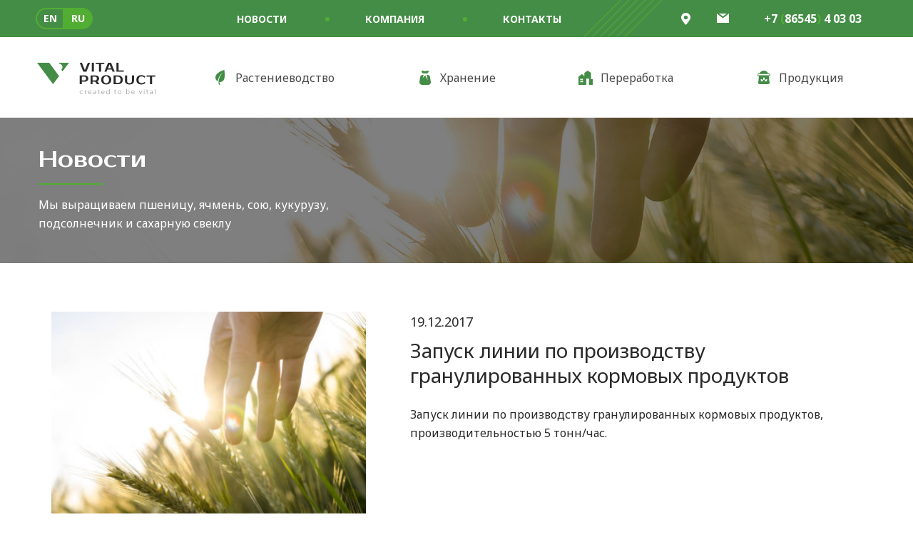

--- FILE ---
content_type: text/html; charset=UTF-8
request_url: http://vitalproduct.ru/news/%D0%B7%D0%B0%D0%BF%D1%83%D1%81%D0%BA-%D0%BB%D0%B8%D0%BD%D0%B8%D0%B8-%D0%BF%D0%BE-%D0%BF%D1%80%D0%BE%D0%B8%D0%B7%D0%B2%D0%BE%D0%B4%D1%81%D1%82%D0%B2%D1%83-%D0%B3%D1%80%D0%B0%D0%BD%D1%83%D0%BB%D0%B8/
body_size: 3704
content:
<!DOCTYPE html>
<html>
<head>
    <title>Vital Product — Запуск линии по производству гранулированных кормовых продуктов</title>
    <meta charset="utf-8">
    <meta name="viewport" content="width=device-width, initial-scale=1.0"/>
    <meta name="theme-color" content="#448D46">
            <meta name="description" content="Запуск линии по производству гранулированных кормовых продуктов">
        <meta name="keywords" content="Запуск линии по производству гранулированных кормовых продуктов">
    <meta name="yandex-verification" content="49431b0c7e51f2b0" />
    <script src="/js/libs/jquery.min.js"></script>

    <link rel="stylesheet" href="/css/main.css?v=" />
    <link href="https://fonts.googleapis.com/css?family=Noto+Sans:400,700|Prosto+One&amp;subset=cyrillic"
          rel="stylesheet">

</head>

<body>

<!-- Yandex.Metrika counter --> <script type="text/javascript" > (function (d, w, c) { (w[c] = w[c] || []).push(function() { try { w.yaCounter47801818 = new Ya.Metrika({ id:47801818, clickmap:true, trackLinks:true, accurateTrackBounce:true, webvisor:true }); } catch(e) { } }); var n = d.getElementsByTagName("script")[0], s = d.createElement("script"), f = function () { n.parentNode.insertBefore(s, n); }; s.type = "text/javascript"; s.async = true; s.src = "https://mc.yandex.ru/metrika/watch.js"; if (w.opera == "[object Opera]") { d.addEventListener("DOMContentLoaded", f, false); } else { f(); } })(document, window, "yandex_metrika_callbacks"); </script> <noscript><div><img src="https://mc.yandex.ru/watch/47801818" style="position:absolute; left:-9999px;" alt="" /></div></noscript> <!-- /Yandex.Metrika counter -->

<header>
    <div class="top-block-wr">
        <div class="center-block top-block">
            <a href="/" class="logo"></a>
            <div class="language-switch">
                <a href="http://en.vitalproduct.ru/news/%D0%B7%D0%B0%D0%BF%D1%83%D1%81%D0%BA-%D0%BB%D0%B8%D0%BD%D0%B8%D0%B8-%D0%BF%D0%BE-%D0%BF%D1%80%D0%BE%D0%B8%D0%B7%D0%B2%D0%BE%D0%B4%D1%81%D1%82%D0%B2%D1%83-%D0%B3%D1%80%D0%B0%D0%BD%D1%83%D0%BB%D0%B8/" >EN</a>
                <a href="http://vitalproduct.ru/news/%D0%B7%D0%B0%D0%BF%D1%83%D1%81%D0%BA-%D0%BB%D0%B8%D0%BD%D0%B8%D0%B8-%D0%BF%D0%BE-%D0%BF%D1%80%D0%BE%D0%B8%D0%B7%D0%B2%D0%BE%D0%B4%D1%81%D1%82%D0%B2%D1%83-%D0%B3%D1%80%D0%B0%D0%BD%D1%83%D0%BB%D0%B8/" class="selected">RU</a>
            </div>

            <nav>
                <a href="/news">Новости</a>
                <a href="/about">Компания</a>
                <a href="/contacts">Контакты</a>
            </nav>
            <div class="waves-wr">
                <div class="waves-container">
                                            <canvas class="waves" width="200" height="8"></canvas>
                                            <canvas class="waves" width="200" height="8"></canvas>
                                            <canvas class="waves" width="200" height="8"></canvas>
                                            <canvas class="waves" width="200" height="8"></canvas>
                                            <canvas class="waves" width="200" height="8"></canvas>
                                            <canvas class="waves" width="200" height="8"></canvas>
                                    </div>
            </div>

            <div class="lines-wr">
                <i></i>
                <i></i>
                <i></i>
                <i></i>
                <i></i>
                <i></i>
            </div>

            <div class="right-block">
                <a href="#" class="open-map-btn"><img src="/img/icons/icon_location.svg"/></a>
                <a href="mailto:info@company-vp.ru" class="send-email"><img src="/img/icons/icon_mail.svg"/></a>
                <a href="tel:123" class="phone">
                    +7
                    <span class="bracket">(</span>
                    86545
                    <span class="bracket">)</span>
                    4 03 03
                </a>
            </div>

            <div class="mobile-menu-icon"><i></i><i></i><i></i></div>
        </div>
    </div>

    <div class="bottom-block center-block">
        <a href="/" class="logo"></a>
        <nav>
            <a href="/grow">
                <div class="icon icon-1"></div>
                <span>Растениеводство</span>
            </a>
            <a href="/storage">
                <div class="icon icon-2"></div>
                <span>Хранение</span>
            </a>
            <a href="/ref">
                <div class="icon icon-3"></div>
                <span>Переработка</span>
            </a>
         
            <a href="/products">
                <div class="icon icon-5"></div>
                <span>Продукция</span>
            </a>
        </nav>
    </div>

    <div class="map-block">
        <div class="map" id="header-map"></div>
        <a href="#" class="btn close-map-btn">Закрыть карту</a>
    </div>
</header>

<div class="mobile-menu">
    <div class="top-block center-block">
        <a href="/" class="logo"><img src="/img/logo_small.svg"></a>

        <a href="tel:123" class="phone"><img src="/img/icons/icon_phone_w.svg"/></a>
        <a href="#" class="open-map-btn"><img src="/img/icons/icon_location.svg"/></a>
        <a href="mailto:info@company-vp.ru" class="send-email"><img src="/img/icons/icon_mail.svg"/></a>
        <a href="#" class="close close-icon"></a>
    </div>

    <nav class="arts-wr">
        <div class="center-block arts">
            <a href="/grow">
                <div class="icon"><img src="/img/icons/icon_top_menu_01_b.svg"/></div>
                <span>Растениеводство</span>
            </a>
            <a href="/storage">
                <div class="icon"><img src="/img/icons/icon_top_menu_02_b.svg"/></div>
                <span>Хранение</span>
            </a>
            <a href="/ref">
                <div class="icon"><img src="/img/icons/icon_top_menu_03_b.svg"/></div>
                <span>Переработка</span>
            </a>
            <a href="/garden">
                <div class="icon"><img src="/img/icons/icon_top_menu_04_b.svg"/></div>
                <span>Садоводство</span>
            </a>
            <a href="/products">
                <div class="icon"><img src="/img/icons/icon_top_menu_05_b.svg"/></div>
                <span>Продукция</span>
            </a>
        </div>
    </nav>
    <nav class="main center-block">
                <a href="/news">Новости</a>
                <a href="/about">Компания</a>
                <a href="/contacts">Контакты</a>
    </nav>
    <div class="lines"></div>
</div>

<main>
<div class="news-page">
    <div class="top-page-block" style="background-image: url('/img/about.jpg');">
        <div class="center-block">
            <div class="title">Новости</div>
            <div class="text">Мы выращиваем пшеницу, ячмень, сою, кукурузу, подсолнечник и сахарную свеклу</div>
        </div>
    </div>
    <div class="center-block">
        <div class="news-article">
            <div class="pic" style="background-image: url('https://vitalproduct.ru/wp-content/uploads/2017/11/about1-440x300.jpg')"></div>
            <div class="contain">
                <div class="date-title-wr">
                    <div class="date">19.12.2017</div>
                    <div class="title">Запуск линии по производству гранулированных кормовых продуктов</div>
                </div>
                <div class="text text-block">
                   Запуск линии по производству гранулированных кормовых продуктов, производительностью 5 тонн/час.                </div>
            </div>
        </div>
        <div class="other-news-title">Другие новости</div>

        <ul class="news-list">
                <li>
                    <a href="/news/%d0%b7%d0%b0%d0%bb%d0%be%d0%b6%d0%b5%d0%bd%d0%b0-1-%d1%8f-%d0%be%d1%87%d0%b5%d1%80%d0%b5%d0%b4%d1%8c-%d1%81%d1%83%d0%bf%d0%b5%d1%80%d0%b8%d0%bd%d1%82%d0%b5%d0%bd%d1%81%d0%b8%d0%b2%d0%bd%d1%8b%d1%85" class="news">
                        <div class="round-pic"><img src="https://vitalproduct.ru/wp-content/uploads/2018/05/IMG_0597-130x130.jpg"></div>
                        <div class="mini-news-contain">
                            <div class="date">17.05.2018</div>
                            <div class="text">На полях ООО «Крайсервис» заложена 1-я очередь суперинтенсивных яблоневых садов.                            </div>
                        </div>
                    </a>
                </li>



                 <li>
                    <a href="/news/%d0%be%d0%b0%d1%8d-%d0%b4%d1%83%d0%b1%d0%b0%d0%b9-23-%d1%8f-%d0%bc%d0%b5%d0%b6%d0%b4%d1%83%d0%bd%d0%b0%d1%80%d0%be%d0%b4%d0%bd%d0%b0%d1%8f-%d0%b2%d1%8b%d1%81%d1%82%d0%b0%d0%b2%d0%ba%d0%b0" class="news">
                        <div class="round-pic"><img src="https://vitalproduct.ru/wp-content/uploads/2018/03/a4553321-a3f8-42fe-bfbe-9e55f6391343-130x130.jpg"></div>
                        <div class="mini-news-contain">
                            <div class="date">26.03.2018</div>
                            <div class="text">C 18 по 22 февраля 2018г. в ОАЭ , Дубай проходила 23-я Международная выставка продуктов питания &quot; Gulfood-2018&quot; , Компания &quot;Vital Product&quot; приняла участие на стенде Российской Федерации                             </div>
                        </div>
                    </a>
                </li>



                 <li>
                    <a href="/news/%d0%bc%d0%b5%d0%b6%d0%b4%d1%83%d0%bd%d0%b0%d1%80%d0%be%d0%b4%d0%bd%d0%b0%d1%8f-%d0%b2%d1%8b%d1%81%d1%82%d0%b0%d0%b2%d0%ba%d0%b0" class="news">
                        <div class="round-pic"><img src="https://vitalproduct.ru/wp-content/uploads/2018/03/IMG_8942-130x130.jpg"></div>
                        <div class="mini-news-contain">
                            <div class="date">26.02.2018</div>
                            <div class="text">С 4 по 9 февраля 2018 года в ЦВК «Экспоцентр» прошла 25-я Международная выставка продуктов питания, напитков и сырья для их производства «ПродЭкспо»                            </div>
                        </div>
                    </a>
                </li>



                 <li>
                    <a href="/news/%d0%be%d0%be%d0%be-%d0%ba%d0%be%d0%bc%d0%bf%d0%b0%d0%bd%d0%b8%d1%8f-%d0%b2%d0%b8%d1%82%d0%b0%d0%bb-%d0%bf%d1%80%d0%be%d0%b4%d1%83%d0%ba%d1%82-%d1%83%d0%b2%d0%b5%d0%bb%d0%b8%d1%87%d0%b8%d0%b2%d0%b0" class="news">
                        <div class="round-pic"><img src="https://vitalproduct.ru/wp-content/uploads/2017/11/about1-130x130.jpg"></div>
                        <div class="mini-news-contain">
                            <div class="date">19.11.2017</div>
                            <div class="text">ООО Компания &quot;ВИТАЛ ПРОДУКТ&quot; увеличивает собственный автопарк                            </div>
                        </div>
                    </a>
                </li>



         </ul>
        <!--<div class="btn transparent show-more">Показать еще</div>-->
    </div>
</div>

<script>
    function onResize() {
        if ($(window).width() < 1024) {
            if (!$('body').hasClass('mobile')) {
                $('body').addClass('mobile');
                $('.news-article .date-title-wr').remove().prependTo('.news-article');
            }
        } else {
            if ($('body').hasClass('mobile')) {
                $('body').removeClass('mobile');
                $('.news-article .date-title-wr').remove().prependTo('.news-article .contain');
            }
        }
    }

    $(function () {
        onResize();
        $(window).resize(onResize);
    });
</script>


</main>

<footer>
    <div class="center-block">
        <div class="top-block">
            <a href="/" class="logo">
                <img src="/img/logo_footer.svg"/>
            </a>
            <div class="menu-wr">
                <nav class="top">
                    <a href="/grow">
                        Растениеводство                    </a>
                    <a href="/storage">
                        Хранение                    </a>
                    <a href="/ref">
                        Переработка                    </a>
                   
                    <a href="/products">
                        Продукция                    </a>
                </nav>
                <div class="bottom">
                    <nav>
                <a href="/news">Новости</a>
                <a href="/about">Компания</a>
                <a href="/contacts">Контакты</a>
                    </nav>

                    <div class="contacts">
                        <a href="#" class="open-map-btn">
                            <img src="/img/icons/icon_location.svg"/>
                            <span>Наше местоположение</span>
                        </a>

                        <a href="mailto:info@company-vp.ru" class="send-email">
                            <img src="/img/icons/icon_mail.svg"/>
                            <span>info@vitalproduct.ru</span>
                        </a>
                        <a href="tel:123" class="phone">
                            +7
                            <span class="bracket">(</span>
                            86545
                            <span class="bracket">)</span>
                            4 03 03
                        </a>
                    </div>
                </div>
            </div>
        </div>

        <div class="bottom-block">
            <span class="copy">Все права защищены. 2026 г.</span>
            <a href="https://py-group.ru/" class="we" target="_blank">
                Разработка сайта —
                <img src="/img/icons/icon_py.svg"/>
            </a>
        </div>
    </div>
    <div class="lines-wr">
        <i></i>
        <i></i>
        <i></i>
        <i></i>
        <i></i>
        <i></i>
    </div>

    <div class="waves-wr">
        <div class="waves-container">
                            <canvas class="waves" width="800" height="20"></canvas>
                            <canvas class="waves" width="800" height="20"></canvas>
                            <canvas class="waves" width="800" height="20"></canvas>
                            <canvas class="waves" width="800" height="20"></canvas>
                            <canvas class="waves" width="800" height="20"></canvas>
                            <canvas class="waves" width="800" height="20"></canvas>
                    </div>
    </div>
</footer>

<script src="/js/libs/photoswipe/photoswipe.min.js"></script>
<script src="/js/libs/photoswipe/photoswipe-ui-default.min.js"></script>
<script src="//api-maps.yandex.ru/2.1/?lang=ru_RU" type="text/javascript"></script>
<script src="/js/libs/jquery.maskedinput.min.js"></script>
<script src="/js/libs/jquery.scrollTo-min.js"></script>
<script src="/js/libs/jquery.magnific-popup.min.js"></script>
<script src="/js/main.js?v="></script>
<script src="/js/waves.js?v="></script>
</body>
</html>

--- FILE ---
content_type: text/css
request_url: http://vitalproduct.ru/css/main.css?v=
body_size: 9153
content:
@import 'reset.css';
@import '../js/libs/magnific-popup.css';
@import '../js/libs/photoswipe/photoswipe.css';
@import '../js/libs/photoswipe/default-skin/default-skin.css';
.btn {
  background: #448D46;
  border-radius: 6px;
  font-size: 18px;
  color: #FFFFFF;
  font-weight: bold;
  text-transform: uppercase;
  line-height: 59px;
  padding: 0 30px;
  text-align: center;
  transition: .2s;
  display: inline-block;
}
.btn.transparent {
  background: #fff;
  color: #448D46;
  border: 1px solid #AAECAC;
}
.btn.transparent:hover {
  border: 1px solid #306C31;
  color: #fff !important;
}
.btn.transparent:hover .icon {
  filter: brightness(10);
}
.btn.transparent:hover span {
  color: #fff !important;
  border-bottom-color: #fff !important;
}
.btn:hover {
  background: #306C31;
  color: #D8FACD;
}
.header-1 {
  font-family: Prosto One, sans-serif;
  font-size: 32px;
  color: #2A2A2A;
}
.top-page-block {
  height: 204px;
  position: relative;
  background-repeat: no-repeat;
  background-position: center center;
  background-size: cover;
}
.top-page-block:before {
  content: '';
  display: block;
  position: absolute;
  width: 100%;
  height: 100%;
  top: 0px;
  left: 0px;
  background: rgba(0, 0, 0, 0.5);
}
.top-page-block .title {
  font-family: Prosto One, sans-serif;
  font-size: 32px;
  color: #FFFFFF;
  letter-spacing: 0;
  padding: 33px 0 0 14px;
}
.top-page-block .title:after {
  content: '';
  display: block;
  width: 90px;
  margin: 7px auto 0 0;
  height: 2px;
  background: #52AE32;
}
.top-page-block .text {
  font-size: 16px;
  color: #FFFFFF;
  letter-spacing: 0;
  line-height: 26px;
  padding: 15px 0 0 14px;
  max-width: 524px;
}
.text-block .title {
  font-family: Prosto One, sans-serif;
  font-size: 32px;
  color: #2A2A2A;
  margin-bottom: 16px;
}
.text-block .title:after {
  content: '';
  width: 119px;
  height: 1px;
  background: #448D46;
  display: block;
  margin-top: 5px;
}
.text-block .title.center {
  text-align: center;
}
.text-block .title.center:after {
  margin: 5px auto;
}
.text-block p {
  margin-bottom: 25px;
}
.text-block p.center {
  text-align: center;
}
.text-block .two-row {
  padding: 0 43px;
  display: flex;
  align-items: flex-start;
  justify-content: space-between;
}
.text-block .two-row > div {
  max-width: 522px;
}
ul.dotted li {
  padding-left: 24px;
  position: relative;
  margin-bottom: 7px;
}
ul.dotted li:before {
  content: '';
  display: inline-block;
  position: absolute;
  background: #448D46;
  border-radius: 50%;
  width: 8px;
  height: 8px;
  left: 0;
  top: 10px;
}
.cycle-block {
  height: 688px;
  background: url(/img/bg_pic.jpg);
  background-position: center;
  background-repeat: no-repeat;
  position: relative;
  overflow: hidden;
  background-color: #f2f6f0;
}
.cycle-block .title {
  font-family: Prosto One, sans-serif;
  font-size: 32px;
  color: #4A4A4A;
  position: absolute;
  top: 52px;
  width: 300px;
  line-height: 1.25;
  left: 16px;
}
.cycle-block .circle {
  background-image: linear-gradient(-180deg, #FFFFFF 1%, rgba(255, 255, 255, 0.64) 94%);
  width: 692px;
  height: 692px;
  border-radius: 50%;
  position: absolute;
  z-index: 3;
  left: 50%;
  transform: translateX(-50%);
  top: 74px;
}
.cycle-block .circle .inner-circle {
  width: 319px;
  height: 319px;
  position: absolute;
  background: url(/img/bg_pic.jpg);
  border-radius: 50%;
  top: 50%;
  left: 50%;
  transform: translate(-50%, -50%);
  display: flex;
  align-items: center;
  justify-content: center;
  background-position: 50% 58%;
}
.cycle-block .circle .inner-circle img {
  margin-top: 18px;
}
.cycle-block .circle .steps:before {
  content: '';
  display: block;
  position: absolute;
  width: 487px;
  height: 410px;
  top: 102px;
  left: 104px;
  background: url(/img/oval.svg) no-repeat center;
}
.cycle-block .circle .steps li {
  position: absolute;
}
.cycle-block .circle .steps li:hover .icon-wr {
  background-position: 0 -100px;
}
.cycle-block .circle .steps li:hover .icon-wr .icon-wr2 {
  box-shadow: #fff 0 0 0 6px;
}
.cycle-block .circle .steps li:hover.link .caption-wr {
  background: rgba(68, 141, 70, 0.85);
}
.cycle-block .circle .steps li:hover.link .caption-wr .caption {
  color: #fff;
  border-bottom-color: #fff;
}
.cycle-block .circle .steps li:after {
  content: '';
  display: block;
  width: 0;
  height: 0;
  border-style: solid;
  border-width: 11px 0 11px 16px;
  border-color: transparent transparent transparent #448d46;
  position: absolute;
}
.cycle-block .circle .steps li.step1 {
  bottom: 134px;
  left: 94px;
}
.cycle-block .circle .steps li.step1:after {
  top: -54px;
  left: 7px;
  transform: rotate(-105deg);
}
.cycle-block .circle .steps li.step1 .line {
  width: 126px;
  left: -142px;
}
.cycle-block .circle .steps li.step1 .caption-wr {
  left: -333px;
}
.cycle-block .circle .steps li.step2 {
  bottom: 339px;
  left: 44px;
}
.cycle-block .circle .steps li.step2:after {
  top: -47px;
  left: 105px;
  transform: rotate(-60deg);
}
.cycle-block .circle .steps li.step2 .line {
  width: 72px;
  left: -91px;
}
.cycle-block .circle .steps li.step2 .caption-wr {
  left: -285px;
}
.cycle-block .circle .steps li.step3 {
  bottom: 502px;
  left: 163px;
}
.cycle-block .circle .steps li.step3:after {
  top: 24px;
  left: 176px;
  transform: rotate(-1deg);
}
.cycle-block .circle .steps li.step3 .line {
  width: 189px;
  left: -210px;
}
.cycle-block .circle .steps li.step3 .caption-wr {
  left: -386px;
}
.cycle-block .circle .steps li.step4 {
  bottom: 502px;
  left: 402px;
}
.cycle-block .circle .steps li.step4:after {
  top: 117px;
  left: 129px;
  transform: rotate(60deg);
}
.cycle-block .circle .steps li.step4 .line {
  width: 189px;
  left: 142px;
}
.cycle-block .circle .steps li.step4 .caption-wr {
  left: 331px;
}
.cycle-block .circle .steps li.step5 {
  bottom: 339px;
  left: 524px;
}
.cycle-block .circle .steps li.step5:after {
  top: 153px;
  left: 53px;
  transform: rotate(105deg);
}
.cycle-block .circle .steps li.step5 .line {
  width: 72px;
  left: 137px;
}
.cycle-block .circle .steps li.step5 .caption-wr {
  left: 209px;
  width: 230px;
}
.cycle-block .circle .steps li.step6 {
  bottom: 134px;
  left: 479px;
}
.cycle-block .circle .steps li.step6:after {
  display: none;
}
.cycle-block .circle .steps li.step6 .line {
  width: 126px;
  left: 128px;
}
.cycle-block .circle .steps li.step6 .caption-wr {
  left: 254px;
}
.cycle-block .circle .steps li a .caption {
  border-bottom: 2px dotted #448D46;
}
.cycle-block .circle .steps li .icon-wr {
  background-image: linear-gradient(-180deg, #D8FACD 0%, #AAECAC 50%, #AAECAC 100%);
  box-shadow: 0 12px 16px 0 rgba(0, 146, 4, 0.16);
  width: 122px;
  height: 122px;
  border-radius: 50%;
  display: flex;
  align-items: center;
  justify-content: center;
  background-size: 1px 244px;
  background-position: 0 0;
  transition: .4s;
}
.cycle-block .circle .steps li .icon-wr .icon-wr2 {
  background: #fff;
  border-radius: 50%;
  width: 96px;
  height: 96px;
  display: flex;
  align-items: center;
  justify-content: center;
  transition: .4s;
  box-shadow: #fff 0 0 0 0;
}
.cycle-block .circle .steps li .line {
  opacity: 0.5;
  height: 1px;
  position: absolute;
  top: 50%;
  background: #A0A0A0;
}
.cycle-block .circle .steps li .caption-wr {
  background: rgba(255, 255, 255, 0.85);
  border-radius: 6px;
  padding: 0 19px 4px;
  position: absolute;
  line-height: 45px;
  top: 50% !important;
  transform: translateY(-50%);
  transition: .4s;
}
.cycle-block .circle .steps li .caption-wr .caption {
  font-size: 22px;
  color: #5B5B5B;
  letter-spacing: 0;
  line-height: 22px;
  padding-bottom: 4px;
  transition: .4s;
}
.cycle-block .waves-wr {
  transform: rotate(90deg);
  position: absolute;
  top: -25px;
  left: 50%;
  margin-left: -40px;
}
.cycle-block .waves-wr .waves-container canvas {
  display: block;
}
.numbers-block {
  height: 237px;
  position: relative;
  margin-bottom: 59px;
  background: url(/img/index/numbers.jpg) center;
  background-attachment: fixed;
  background-size: cover;
}
.numbers-block:before {
  content: '';
  display: block;
  position: absolute;
  width: 100%;
  height: 100%;
  top: 0px;
  left: 0px;
  background: rgba(0, 0, 0, 0.4);
  z-index: 1;
}
.numbers-block .top-lines,
.numbers-block .bottom-lines {
  height: 21px;
  background: url(/img/line.png);
  position: absolute;
  width: 100%;
}
.numbers-block .top-lines {
  top: -21px;
}
.numbers-block .bottom-lines {
  bottom: -21px;
}
.numbers-block .numbers {
  position: relative;
  z-index: 2;
  display: flex;
  justify-content: space-between;
  padding: 0 54px;
}
.numbers-block .numbers li {
  text-align: center;
  padding: 66px 0 0;
  max-width: 210px;
  position: relative;
  height: 237px;
}
.numbers-block .numbers li:after,
.numbers-block .numbers li:before {
  content: '';
  display: block;
  position: absolute;
  width: 2px;
  height: 43px;
  background: #DBEED5;
  opacity: .43;
  left: 50%;
  margin-left: -2px;
}
.numbers-block .numbers li:before {
  top: 0;
}
.numbers-block .numbers li:after {
  bottom: 0;
}
.numbers-block .numbers li .number {
  font-weight: bold;
  line-height: 1;
  position: relative;
  display: inline-block;
  margin-bottom: 3px;
}
.numbers-block .numbers li .number .value {
  display: inline-block;
  vertical-align: top;
  font-size: 52px;
  color: #FFFFFF;
}
.numbers-block .numbers li .number .unit {
  font-size: 22px;
  color: #D8FACD;
  position: absolute;
  top: 0;
  right: 0;
  transform: translateX(100%);
  padding-left: 5px;
}
.numbers-block .numbers li .caption {
  font-size: 20px;
  color: #D8FACD;
  line-height: 1.3;
}
.close-icon {
  position: relative;
  width: 32px;
  height: 32px;
}
.close-icon:hover {
  opacity: .9;
}
.close-icon:before,
.close-icon:after {
  position: absolute;
  left: 15px;
  content: ' ';
  height: 31px;
  width: 3px;
  background-color: #D8FACD;
}
.close-icon:before {
  transform: rotate(45deg);
}
.close-icon:after {
  transform: rotate(-45deg);
}
@media screen and (max-width: 1220px) {
  .cycle-block {
    height: 664px;
    background-size: cover;
  }
  .cycle-block .title {
    margin: 0 auto 41px;
    position: relative;
    text-align: center;
    left: 0;
    padding-top: 40px;
    top: 0;
  }
  .cycle-block .top-lines i {
    height: 30px;
  }
  .cycle-block .waves-wr {
    top: -50px;
    margin-left: -20px;
    overflow: hidden;
    width: 50px;
  }
  .cycle-block .circle {
    background: none;
    transform: translateX(0);
    top: 0;
    position: relative;
    left: 0;
    margin: 0 auto;
    width: 776px;
    height: auto;
  }
  .cycle-block .circle .inner-circle {
    display: none;
  }
  .cycle-block .circle .steps {
    display: flex;
    flex-wrap: wrap;
    justify-content: space-between;
    align-items: flex-start;
  }
  .cycle-block .circle .steps:before {
    display: none;
  }
  .cycle-block .circle .steps li {
    position: relative;
    bottom: 0 !important;
    left: 0 !important;
    width: 33.333%;
    margin-bottom: 45px;
  }
  .cycle-block .circle .steps li:after {
    display: none;
  }
  .cycle-block .circle .steps li .icon-wr {
    margin: 0 auto 19px;
  }
  .cycle-block .circle .steps li .line {
    display: none;
  }
  .cycle-block .circle .steps li .caption-wr {
    position: relative;
    top: 0 !important;
    left: 0 !important;
    background: none;
    transform: translateY(0);
    width: auto !important;
    text-align: center;
  }
  .cycle-block .circle .steps li .caption-wr .caption {
    font-size: 20px;
  }
  .numbers-block {
    background-attachment: scroll;
  }
  .numbers-block .numbers {
    padding: 0 30px;
  }
}
@media screen and (min-width: 768px) and (max-width: 1023px) {
  .cycle-block {
    height: 687px;
  }
  .cycle-block .title {
    padding-top: 32px;
  }
  .cycle-block .circle {
    width: 630px;
  }
  .cycle-block .waves-wr {
    top: -50px;
    margin-left: -10px;
    overflow: hidden;
    width: 30px;
  }
  .numbers-block {
    height: 432px;
    background-attachment: scroll;
  }
  .numbers-block .numbers {
    padding: 0 70px;
    flex-wrap: wrap;
    justify-content: space-between;
  }
  .numbers-block .numbers li {
    width: 50%;
    max-width: 50%;
    padding: 65px 0;
    height: 239px;
    margin-bottom: -47px;
  }
  .numbers-block .numbers li:nth-child(3):before,
  .numbers-block .numbers li:nth-child(4):before {
    display: none;
  }
}
@media screen and (max-width: 767px) {
  .header-1 {
    font-size: 23px;
  }
  .cycle-block {
    height: auto;
    padding-bottom: 71px;
  }
  .cycle-block .title {
    font-size: 23px;
    padding-top: 42px;
    margin-bottom: 37px;
  }
  .cycle-block .circle {
    width: 100%;
  }
  .cycle-block .circle .steps .step {
    width: 100%;
    margin-bottom: 29px;
  }
  .cycle-block .circle .steps .step .caption-wr {
    border-radius: 0;
  }
  .numbers-block {
    height: auto;
    padding-bottom: 72px;
    background-attachment: scroll;
  }
  .numbers-block .numbers {
    flex-direction: column;
    align-items: center;
  }
  .numbers-block .numbers li {
    padding-top: 46px;
    height: auto;
    margin-bottom: -8px;
  }
  .numbers-block .numbers li:before,
  .numbers-block .numbers li:after {
    display: none;
  }
  .top-page-block {
    height: 286px;
  }
  .top-page-block .title {
    font-size: 23px;
    padding: 36px 0 0 27px;
  }
  .top-page-block .text {
    padding: 13px 0 0 26px;
    max-width: 294px;
  }
  .text-block p {
    margin-bottom: 20px;
  }
}
.index-page {
  padding-bottom: 80px;
}
.index-page .top-block {
  background: url(/img/index/main_preview.jpeg);
  background-size: cover;
  background-position: top center;
  height: 600px;
  position: relative;
  margin: -113px 0 0;
  z-index: 1;
  padding-top: 193px;
}
.index-page .top-block:before {
  content: '';
  display: block;
  position: absolute;
  width: 100%;
  height: 100%;
  top: 0px;
  left: 0px;
  background: rgba(0, 0, 0, 0.5);
}
.index-page .top-block > * {
  position: relative;
  z-index: 2;
}
.index-page .top-block .title {
  text-align: center;
  font-size: 38px;
  font-family: Prosto One, sans-serif;
  margin-bottom: 24px;
  color: #fff;
  line-height: 1.25;
}
.index-page .top-block .title .green {
  color: #D8FACD;
}
.index-page .top-block .st {
  font-size: 20px;
  color: #D8FACD;
  text-align: center;
  margin-bottom: 116px;
}
.index-page .top-block .watch-video-btn {
  border: 2px solid #FFFFFF;
  border-radius: 30px;
  width: 240px;
  margin: 0 auto;
  display: flex;
  color: #fff;
  line-height: 48px;
  justify-content: center;
  font-weight: bold;
  align-items: center;
  background: transparent;
  transition: none;
}
.index-page .top-block .watch-video-btn.wait {
  transition: none;
  opacity: 0.6;
  background: #fff;
  color: #000;
}
.index-page .top-block .watch-video-btn.wait .icon {
  background: url(/img/ajax_loader.gif) no-repeat;
  border: none;
  width: 32px;
  height: 32px;
  box-shadow: none;
}
.index-page .top-block .watch-video-btn:hover {
  background-image: linear-gradient(-180deg, #D8FACD 0%, #AAECAC 100%);
  color: #448D46;
}
.index-page .top-block .watch-video-btn:hover .icon {
  border-color: transparent transparent transparent #448D46;
}
.index-page .top-block .watch-video-btn .icon {
  display: inline-block;
  width: 0;
  height: 0;
  border-style: solid;
  border-width: 10px 0 10px 14px;
  border-color: transparent transparent transparent #C2F4BD;
  box-shadow: 0 12px 16px 0 rgba(0, 146, 4, 0.16);
  margin-right: 11px;
}
.index-page .top-block .video-wr {
  display: none;
  position: absolute;
  height: 100%;
  width: 100%;
  top: 0;
  left: 0;
  z-index: 3;
  background: rgba(0, 0, 0, 0.5);
}
.index-page .top-block .video-wr .video {
  width: 100%;
  height: 100%;
}
.index-page .top-block .video-wr .close {
  cursor: pointer;
  position: absolute;
  top: 20px;
  right: 60px;
  background: rgba(255, 255, 255, 0.6);
  border-radius: 50%;
  width: 50px;
  height: 50px;
  display: flex;
  align-items: center;
  justify-content: center;
}
.index-page .about-company-block {
  position: relative;
  display: flex;
  flex-wrap: wrap;
  align-items: flex-start;
}
.index-page .about-company-block .title {
  font-size: 32px;
  color: #4A4A4A;
  font-family: Prosto One, sans-serif;
  margin-bottom: 17px;
  padding-left: 6px;
  width: 100%;
}
.index-page .about-company-block .lines {
  display: none;
  position: absolute;
  top: 69px;
  left: 9px;
}
.index-page .about-company-block .waves-wr {
  transform: rotate(90deg);
  position: absolute;
  top: 150px;
  left: -72px;
}
.index-page .about-company-block .waves-wr .waves-container canvas {
  display: block;
}
.index-page .about-company-block .about-wr {
  width: 581px;
  padding-left: 4px;
  margin-right: 68px;
}
.index-page .about-company-block .about-wr .text-wr {
  margin-bottom: 40px;
  padding-left: 110px;
}
.index-page .about-company-block .about-wr .text-wr .text {
  margin-bottom: 27px;
}
.index-page .about-company-block .about-wr .t-block {
  background: #FBFBFB;
  padding: 48px 30px 48px 48px;
}
.index-page .about-company-block .map-block-wr {
  width: 512px;
}
.index-page .about-company-block .map-block-wr .map-wr {
  position: relative;
  width: 512px;
  height: 512px;
  border-radius: 50%;
  overflow: hidden;
}
.index-page .about-company-block .map-block-wr .map {
  width: 572px;
  height: 512px;
  overflow: hidden;
  z-index: 2;
  position: relative;
  transition: .4s;
  left: -30px;
}
.index-page .about-company-block .map-block-wr .square-block {
  text-align: center;
  margin: -93px auto 0;
  background: #fff;
  z-index: 10;
  position: relative;
  width: 250px;
  height: 120px;
}
.index-page .about-company-block .map-block-wr .square-block .number {
  font-weight: bold;
  line-height: 1;
  position: relative;
  display: inline-block;
  margin-bottom: 2px;
}
.index-page .about-company-block .map-block-wr .square-block .number .value {
  display: inline-block;
  vertical-align: top;
  font-size: 52px;
  color: #448D46;
}
.index-page .about-company-block .map-block-wr .square-block .number .unit {
  font-size: 22px;
  color: #616161;
  position: absolute;
  top: 7px;
  right: 0;
  transform: translateX(100%);
  padding-left: 5px;
}
.index-page .about-company-block .map-block-wr .square-block .caption {
  font-size: 18px;
  line-height: 1;
  color: #4A4A4A;
}
@media screen and (min-width: 1024px) and (max-width: 1220px) {
  .index-page .top-block {
    height: 568px;
    padding-top: 175px;
  }
  .index-page .top-block .title {
    font-size: 36px;
  }
  .index-page .about-company-block {
    display: block;
  }
  .index-page .about-company-block .lines {
    left: 27px;
  }
  .index-page .about-company-block .about-wr {
    width: 100%;
    column-count: 2;
    column-gap: 36px;
    margin-bottom: 47px;
  }
  .index-page .about-company-block .about-wr .text-wr {
    padding-left: 0;
    margin-bottom: 34px;
  }
  .index-page .about-company-block .about-wr .text-wr .text:nth-child(1) {
    padding-left: 106px;
  }
  .index-page .about-company-block .about-wr .t-block {
    padding: 36px 50px 35px 52px;
  }
  .index-page .about-company-block .map-block-wr {
    position: relative;
    width: 100%;
    padding-top: 0;
  }
  .index-page .about-company-block .map-block-wr .map-wr {
    width: 100%;
    height: 100%;
    border-radius: 0;
    overflow: auto;
  }
  .index-page .about-company-block .map-block-wr .map {
    width: 100%;
    height: 364px;
    overflow: auto;
    border-radius: 10px;
    left: 0;
  }
  .index-page .about-company-block .map-block-wr .square-block {
    position: absolute;
    top: 0;
    margin: 0;
    left: 109px;
    padding-top: 17px;
  }
}
@media screen and (min-width: 768px) and (max-width: 1023px) {
  .index-page {
    padding-bottom: 0;
  }
  .index-page .top-block {
    height: 581px;
  }
  .index-page .top-block .title {
    font-size: 32px;
    padding: 0 80px;
    margin-bottom: 17px;
  }
  .index-page .top-block .st {
    margin-bottom: 70px;
  }
  .index-page .about-company-block .title {
    padding-left: 18px;
  }
  .index-page .about-company-block .lines {
    left: 36px;
  }
  .index-page .about-company-block .about-wr {
    width: 100%;
    padding-left: 16px;
    margin-right: 0;
    margin-bottom: 54px;
  }
  .index-page .about-company-block .about-wr .text-wr {
    width: 661px;
  }
  .index-page .about-company-block .about-wr .t-block {
    padding: 40px 10px 49px 48px;
  }
  .index-page .about-company-block .map-block-wr {
    position: relative;
    width: 100%;
    padding-top: 0;
  }
  .index-page .about-company-block .map-block-wr .map-wr {
    width: 100%;
    height: 100%;
    border-radius: 0;
    overflow: auto;
  }
  .index-page .about-company-block .map-block-wr .map {
    width: 100%;
    height: 364px;
    overflow: auto;
    border-radius: 10px;
    left: 0;
  }
  .index-page .about-company-block .map-block-wr .square-block {
    position: absolute;
    top: 0;
    margin: 0;
    left: 14px;
    padding-top: 16px;
  }
}
@media screen and (max-width: 767px) {
  .index-page {
    padding-bottom: 0;
  }
  .index-page .top-block {
    margin: 0;
    height: 518px;
    padding-top: 44px;
  }
  .index-page .top-block .title {
    font-size: 23px;
    padding: 0;
    line-height: 1.4;
    margin-bottom: 41px;
  }
  .index-page .top-block .st {
    text-align: center;
    font-size: 18px;
    width: 200px;
    margin: 0 auto 97px;
    line-height: 1.8;
  }
  .index-page .numbers-block {
    margin-bottom: 43px;
  }
  .index-page .about-company-block .title {
    padding-left: 20px;
    width: 100%;
    margin-bottom: 23px;
    font-size: 23px;
  }
  .index-page .about-company-block .lines,
  .index-page .about-company-block .waves-wr {
    display: none;
  }
  .index-page .about-company-block .about-wr {
    padding: 0;
    margin: 0 0 0;
    width: 100%;
  }
  .index-page .about-company-block .about-wr .text-wr {
    margin-bottom: 35px;
    padding: 0 20px;
  }
  .index-page .about-company-block .about-wr .t-block {
    padding: 36px 20px 48px 20px;
  }
  .index-page .about-company-block .map-block-wr {
    position: relative;
    width: 100%;
    padding-top: 0;
  }
  .index-page .about-company-block .map-block-wr .map-wr {
    width: 100%;
    height: 100%;
    border-radius: 0;
    overflow: auto;
  }
  .index-page .about-company-block .map-block-wr .map {
    width: 100%;
    height: 456px;
    overflow: auto;
    border-radius: 0;
    left: 0;
  }
  .index-page .about-company-block .map-block-wr .square-block {
    display: none;
  }
}
.contacts-page {
  padding-bottom: 50px;
}
.contacts-page .bottom-block {
  display: flex;
  align-items: center;
  justify-content: space-between;
}
.contacts-page .bottom-block .contacts {
  margin: 57px 0 0 4px;
}
.contacts-page .bottom-block .contacts .contact-block {
  width: 370px;
  margin-bottom: 31px;
}
.contacts-page .bottom-block .contacts .contact-block .subtitle {
  font-weight: bold;
  margin-bottom: 6px;
}
.contacts-page .bottom-block .contacts .contact-block .contact {
  display: flex;
  margin-bottom: 2px;
}
.contacts-page .bottom-block .contacts .contact-block .contact .icon {
  margin: 2px 8px 0 0px;
}
.contacts-page .bottom-block .contacts .contact-block .contact .caption {
  font-weight: bold;
  width: 90px;
}
.contacts-page .bottom-block .contacts .contact-block .contact .tel {
  margin: 0 0 0 6px;
}
.contacts-page .bottom-block .contacts .contact-block .contact .email {
  color: #448D46;
  margin: 0 0 0 6px;
}
.contacts-page .bottom-block .contacts .contact-block .contact .male {
  width: 15px;
}
.contacts-page .bottom-block .map {
  width: 799px;
  height: 599px;
  margin-top: 35px;
  background: #eee;
  border-radius: 10px;
  overflow: hidden;
}
@media screen and (min-width: 1024px) and (max-width: 1220px) {
  .contacts-page .bottom-block .map {
    width: 554px;
    height: 579px;
  }
}
@media screen and (min-width: 768px) and (max-width: 1023px) {
  .contacts-page .bottom-block {
    display: block;
  }
  .contacts-page .bottom-block .contacts {
    display: flex;
    flex-wrap: wrap;
  }
  .contacts-page .bottom-block .contacts .contact-block {
    width: 50%;
    margin: 0 0 30px;
  }
  .contacts-page .bottom-block .map {
    width: 100%;
  }
}
@media screen and (max-width: 767px) {
  .contacts-page .bottom-block {
    display: block;
  }
  .contacts-page .bottom-block .contacts {
    margin: 34px 0 0 0;
    padding: 0 16px;
  }
  .contacts-page .bottom-block .contacts .contact-block {
    width: 100%;
  }
  .contacts-page .bottom-block .contacts .contact-block .subtitle {
    margin-bottom: 8px;
  }
  .contacts-page .bottom-block .map {
    width: 100%;
    height: 456px;
  }
}
.news-page.all-news-page .top-page-block {
  margin-bottom: 80px;
}
.news-page .news-article {
  display: flex;
  margin-top: 68px;
  margin-bottom: 75px;
}
.news-page .news-article .pic {
  margin-left: 32px;
  width: 441px;
  height: 295px;
  background-position: center;
  background-size: cover;
}
.news-page .news-article .contain {
  margin-left: 62px;
  width: 603px;
}
.news-page .news-article .contain .date {
  font-size: 18px;
  color: #2A2A2A;
  margin-bottom: 8px;
}
.news-page .news-article .contain .title {
  font-size: 28px;
  color: #2A2A2A;
  line-height: 35px;
  margin-bottom: 24px;
}
.news-page .other-news-title {
  font-size: 28px;
  color: #2A2A2A;
  margin: 0 0 40px 35px;
}
.news-page .news-list {
  display: flex;
  flex-wrap: wrap;
}
.news-page .news-list li {
  width: 50%;
}
.news-page .news-list li:hover .news {
  color: #448D46;
}
.news-page .news-list li .news {
  display: flex;
  margin-bottom: 60px;
}
.news-page .news-list li .news img {
  border-radius: 50%;
  margin-left: 35px;
  margin-right: 39px;
}
.news-page .news-list li .news .date {
  font-size: 18px;
  color: #2A2A2A;
  margin-bottom: 16px;
}
.news-page .show-more {
  display: block;
  width: 240px;
  margin: 0 auto 80px;
}
@media screen and (min-width: 1024px) and (max-width: 1220px) {
  .news-page .news-list li .round-pic {
    width: 170px;
  }
  .news-page .news-list li .round-pic img {
    display: block;
    margin: 0 auto;
  }
  .news-page .news-list li .mini-news-contain {
    width: calc(100% - 170px);
  }
}
@media screen and (max-width: 1023px) {
  .news-page .news-list li {
    width: 100%;
  }
  .news-page .news-list li .round-pic {
    width: 200px;
  }
  .news-page .news-list li .round-pic img {
    display: block;
    margin: 0 auto;
  }
  .news-page .news-list li .mini-news-contain {
    width: calc(100% - 200px);
  }
  .news-page .news-article {
    display: block;
    margin-top: 48px;
    margin-bottom: 36px;
  }
  .news-page .news-article .pic {
    width: 100%;
    margin: 0 0 36px;
  }
  .news-page .news-article .date {
    font-size: 18px;
  }
  .news-page .news-article .title {
    font-size: 28px;
    margin-bottom: 25px;
  }
  .news-page .news-article .contain {
    width: 100%;
    margin: 0;
  }
  .news-page .other-news-title {
    margin: 0 0 40px 5px;
  }
}
@media screen and (max-width: 767px) {
  .news-page.all-news-page .top-page-block {
    margin-bottom: 44px;
  }
  .news-page .news-article {
    display: block;
  }
  .news-page .news-article .pic {
    height: 200px;
  }
  .news-page .news-article .title {
    font-size: 22px;
    padding: 0 20px;
  }
  .news-page .news-article .date {
    padding: 0 20px;
  }
  .news-page .news-article .contain {
    padding: 0 20px;
  }
  .news-page .other-news-title {
    font-size: 22px;
    margin-left: 20px;
  }
  .news-page .news-list li {
    width: 100%;
  }
  .news-page .news-list li .news {
    display: block;
    padding: 0 20px;
    position: relative;
    margin-bottom: 41px;
  }
  .news-page .news-list li .news .round-pic {
    margin-bottom: 8px;
  }
  .news-page .news-list li .news .round-pic img {
    max-width: 100%;
    width: 70px;
    margin: 0;
  }
  .news-page .news-list li .news .date {
    position: absolute;
    top: 21px;
    margin: 0;
    left: 110px;
  }
  .news-page .news-list li .news .mini-news-contain {
    width: 100%;
  }
}
.about-page .f-block {
  display: flex;
  justify-content: space-between;
  padding: 48px 23px 0 12px;
  align-items: flex-start;
  margin-bottom: 41px;
}
.about-page .f-block .text-block {
  width: 552px;
}
.about-page .f-block .video-block {
  opacity: 0;
  height: 312px;
  width: 555px;
  position: relative;
}
.about-page .f-block .video-block.played .icon-over {
  opacity: 0 !important;
}
.about-page .f-block .video-block:before {
  content: '';
  display: block;
  position: absolute;
  width: 90%;
  box-shadow: rgba(0, 0, 0, 0.9) 0 0 70px;
  height: 100px;
  background: transparent;
  bottom: 0;
  z-index: 1;
  left: 5%;
}
.about-page .f-block .video-block .video {
  width: 100%;
  position: relative;
  z-index: 2;
  display: block;
  height: 312px;
}
.about-page .f-block .video-block .icon-over {
  opacity: 1;
  transition: .2s;
  position: absolute;
  top: 0;
  left: 0;
  width: 100%;
  height: 100%;
  display: flex;
  justify-content: center;
  align-items: center;
  background: rgba(0, 0, 0, 0.4);
  cursor: pointer;
  z-index: 3;
}
.about-page .f-block .video-block .icon-over:hover {
  opacity: .7;
}
.about-page .numbers-block {
  margin-bottom: 72px;
}
.about-page .numbers-block .bottom-lines {
  display: none;
}
.about-page .photo-text-block {
  display: flex;
  align-items: center;
  max-width: 1194px;
  margin: 0 auto;
}
.about-page .photo-text-block .text-block {
  width: 480px;
  margin: 0 0 0 50px;
}
.about-page .photo-text-block .photo {
  width: 597px;
  height: 475px;
  background-size: cover;
  background-position: center;
}
.about-page .photo-text-block.photo-right {
  flex-direction: row-reverse;
}
.about-page .photo-text-block.photo-right .text-block {
  padding: 0;
  margin: 0 87px 0 0;
}
.about-page .certificates-block {
  background: #FBFBFB;
  margin: 80px 0 74px;
  padding: 54px 0 80px;
}
.about-page .certificates-block .title {
  text-align: center;
  margin-bottom: 50px;
}
.about-page .certificates-block .list {
  display: flex;
  justify-content: center;
  flex-wrap: wrap;
}
.about-page .certificates-block .list figure {
  width: 25%;
  text-align: center;
  margin: 0;
}
.about-page .certificates-block .list figure .photo {
  position: relative;
  display: inline-block;
}
.about-page .certificates-block .list figure .photo:before {
  content: '';
  display: block;
  position: absolute;
  width: 80%;
  box-shadow: rgba(0, 0, 0, 0.4) 0 6px 60px;
  height: 100px;
  bottom: 0px;
  z-index: 1;
  left: 10%;
}
.about-page .certificates-block .list figure .photo img {
  position: relative;
  z-index: 2;
  display: block;
  margin: 0 auto;
}
.about-page .certificates-block .list figure .name {
  margin-top: 24px;
}
.about-page .partnership-block {
  margin-bottom: 56px;
}
.about-page .partnership-block .title {
  margin-bottom: 20px;
}
.about-page .partnership-block .title:after {
  margin: 13px auto 0;
}
.about-page .partnership-block p.center {
  max-width: 522px;
  margin: 0 auto 62px;
}
@media screen and (min-width: 1024px) and (max-width: 1220px) {
  .about-page .f-block .text-block {
    width: 483px;
  }
  .about-page .f-block .video-block {
    width: 467px;
  }
  .about-page .numbers-block {
    margin-bottom: 60px;
  }
  .about-page .photo-text-block {
    padding: 0 11px;
    margin-bottom: 50px;
  }
  .about-page .photo-text-block.photo-right .text-block {
    margin: 0 31px 0 0;
  }
  .about-page .photo-text-block .photo {
    width: 463px;
    height: 368px;
  }
  .about-page .photo-text-block .text-block {
    margin: 0 0 0 44px;
  }
  .about-page .certificates-block {
    margin: 80px 0 53px;
    padding: 54px 0 12px;
  }
  .about-page .certificates-block .list {
    padding: 0 145px;
  }
  .about-page .certificates-block .list figure {
    width: 50%;
    margin-bottom: 70px;
  }
  .about-page .partnership-block p.center {
    margin: 0 auto 49px;
  }
  .about-page .partnership-block .two-row {
    padding: 0 13px;
  }
  .about-page .partnership-block .two-row > div {
    max-width: 460px;
  }
}
@media screen and (min-width: 768px) and (max-width: 1023px) {
  .about-page .f-block {
    margin-bottom: 0;
    padding: 48px 0 0;
    display: block;
  }
  .about-page .f-block .text-block {
    width: 100%;
    padding: 0 27px;
  }
  .about-page .f-block .video-block {
    width: 100%;
  }
  .about-page .f-block .video-block:before {
    display: none;
  }
  .about-page .photo-text-block {
    flex-direction: column !important;
    width: 100%;
    margin-bottom: 52px;
  }
  .about-page .photo-text-block .photo {
    margin-bottom: 26px;
    width: 100%;
    height: 223px;
  }
  .about-page .photo-text-block .text-block {
    width: 100%;
    margin: 0 !important;
    padding: 0 2px;
  }
  .about-page .photo-text-block .text-block ul.dotted {
    column-count: 2;
  }
  .about-page .numbers-block {
    margin-bottom: 62px;
  }
  .about-page .certificates-block {
    margin: 98px 0 53px;
    padding: 54px 0 12px;
  }
  .about-page .certificates-block .list {
    padding: 0 22px;
  }
  .about-page .certificates-block .list figure {
    width: 50%;
    margin-bottom: 70px;
  }
  .about-page .partnership-block p.center {
    margin: 0 auto 41px;
  }
  .about-page .partnership-block .two-row {
    padding: 0 10px;
    display: block;
  }
  .about-page .partnership-block .two-row > div {
    max-width: 100%;
  }
}
@media screen and (max-width: 767px) {
  .about-page .f-block {
    display: block;
    padding: 37px 0 0;
    margin-bottom: 0;
  }
  .about-page .f-block .text-block {
    width: 100%;
    padding: 0 20px;
    margin-bottom: 40px;
  }
  .about-page .f-block .video-block {
    width: 100%;
  }
  .about-page .f-block .video-block:before {
    display: none;
  }
  .about-page .numbers-block {
    margin-bottom: 54px;
  }
  .about-page .photo-text-block {
    flex-direction: column !important;
    width: 100%;
    margin-bottom: 37px;
  }
  .about-page .photo-text-block .photo {
    margin-bottom: 32px;
    width: 100%;
    height: 174px;
  }
  .about-page .photo-text-block .text-block {
    width: 100%;
    margin: 0 !important;
    padding: 0 20px !important;
  }
  .about-page .photo-text-block .text-block .title {
    font-size: 23px;
    line-height: 1.3;
  }
  .about-page .photo-text-block .text-block .title:after {
    margin-top: 14px;
  }
  .about-page .certificates-block {
    margin: 48px 0 36px;
    padding: 44px 0 9px;
  }
  .about-page .certificates-block .title {
    margin-bottom: 40px;
  }
  .about-page .certificates-block .list {
    padding: 0 22px;
  }
  .about-page .certificates-block .list figure {
    width: 100%;
    margin-bottom: 50px;
  }
  .about-page .partnership-block .title {
    font-size: 23px;
  }
  .about-page .partnership-block .title:after {
    margin: 10px auto 0;
  }
  .about-page .partnership-block p.center {
    margin: 0px auto 19px;
    color: #919191;
    padding: 0 30px;
  }
  .about-page .partnership-block .two-row {
    padding: 0 20px;
    display: block;
  }
}
.content-page .top-text-block {
  display: flex;
  align-items: flex-start;
  margin-bottom: 19px;
  padding: 47px 69px 0 12px;
  justify-content: space-between;
}
.content-page .top-text-block .text-block {
  width: 744px;
}
.content-page .top-text-block .btn-wr {
  width: 256px;
  text-align: center;
}
.content-page .top-text-block .btn-link {
  padding: 0;
  width: 100%;
  padding-right: 7px;
  position: relative;
}
.content-page .top-text-block .btn-link .icon {
  position: absolute;
  top: 20px;
  right: 16px;
  width: 20px;
}
.content-page .top-text-block .print-btn {
  width: 208px;
  padding: 0;
  margin-top: 15px;
  line-height: 49px;
  height: 55px;
  margin-bottom: 28px;
}
.content-page .top-text-block .print-btn span {
  border-bottom: 2px dotted #448D46;
  margin-left: 7px;
  font-size: 18px;
  color: #5B5B5B;
  text-transform: capitalize;
}
.content-page .top-text-block .print-btn .icon {
  position: relative;
  top: 4px;
}
.content-page .params-block {
  margin-bottom: 27px;
}
.content-page .params-block > li {
  display: flex;
  align-items: flex-start;
  padding: 30px 28px 25px;
}
.content-page .params-block > li:nth-child(2n+1) {
  background: #F2FFED;
}
.content-page .params-block > li .name {
  width: 280px;
  font-size: 18px;
  color: #4A4A4A;
  font-weight: bold;
}
.content-page .params-block > li .values {
  width: calc(100% - 280px);
}
.content-page .params-block > li .values ul.dotted li {
  margin-bottom: 8px;
}
.content-page .photos-wr {
  overflow: hidden;
}
.content-page .photos-wr .photos {
  margin-bottom: 49px;
  display: flex;
  padding: 0 6px;
  flex-wrap: wrap;
  width: calc(100% + 24px);
  justify-content: center;
}
.content-page .photos-wr .photos .photo {
  margin: 0 24px 24px 0;
}
.content-page .cereals-block {
  display: flex;
  flex-wrap: wrap;
  margin: 34px 0 15px;
  justify-content: center;
}
.content-page .cereals-block li {
  cursor: pointer;
  width: 33.333%;
  text-align: center;
  margin-bottom: 64px;
}
.content-page .cereals-block li:hover .name {
  color: #448D46;
}
.content-page .cereals-block li:hover .photo-wr img {
  transform: scale(1.04);
}
.content-page .cereals-block li:active .photo-wr {
  transform: scale(0.95);
}
.content-page .cereals-block li .photo-wr {
  margin: 0 auto 33px;
  width: 246px;
  height: 246px;
  display: flex;
  justify-content: center;
  align-items: center;
  background-image: linear-gradient(-180deg, #D8FACD 0%, #AAECAC 100%);
  border-radius: 50%;
  transition: .2s;
}
.content-page .cereals-block li .photo-wr img {
  border-radius: 50%;
  transition: .2s;
}
.content-page .cereals-block li .name {
  font-size: 20px;
  color: #5B5B5B;
  width: 246px;
  margin: 0 auto;
  transition: .2s;
}
.content-page .popup-info-block {
  display: none;
  position: relative;
  top: 0;
  left: 0;
  width: 100%;
  z-index: 1000;
  overflow-y: scroll;
  background: #fff;
}
.content-page .popup-info-block .top-block-wr {
  background: #F2FFED;
  padding: 30px 0;
  margin-bottom: 40px;
}
.content-page .popup-info-block .top-block {
  display: flex;
  padding-left: 22px;
  align-items: flex-start;
}
.content-page .popup-info-block .top-block .photo-wr {
  width: 246px;
  height: 246px;
  display: flex;
  justify-content: center;
  align-items: center;
  background-image: linear-gradient(-180deg, #D8FACD 0%, #AAECAC 100%);
  border-radius: 50%;
  margin-right: 65px;
}
.content-page .popup-info-block .top-block .photo-wr .photo {
  border-radius: 50%;
  width: 226px;
  height: 226px;
}
.content-page .popup-info-block .top-block .info-block {
  width: 645px;
  padding-top: 16px;
  margin-right: 40px;
}
.content-page .popup-info-block .top-block .info-block .name {
  font-size: 28px;
  color: #2A2A2A;
  margin-bottom: 20px;
}
.content-page .popup-info-block .top-block .info-block .text {
  margin-bottom: 25px;
}
.content-page .popup-info-block .top-block .info-block .gost {
  font-size: 20px;
  color: #2A2A2A;
}
.content-page .popup-info-block .top-block .close-btn {
  background: #448D46;
  width: 70px;
  height: 70px;
  display: flex;
  justify-content: center;
  align-items: center;
  border-radius: 50%;
  transition: .2s;
  position: fixed;
  left: calc(50% + 520px);
  z-index: 1000;
}
.content-page .popup-info-block .top-block .close-btn:hover {
  opacity: .8;
}
.content-page .popup-info-block .top-block .close-btn img {
  width: 28px;
}
.content-page .popup-info-block .params-wr {
  background: #fff;
  padding-bottom: 40px;
}
.content-page .popup-info-block .params-wr .subtitle {
  font-size: 20px;
  color: #2A2A2A;
  font-weight: bold;
  padding-left: 12px;
  margin-bottom: 33px;
}
.content-page .popup-info-block .params-wr .params-block {
  max-width: 1093px;
  margin-bottom: 62px;
}
.content-page .popup-info-block .params-wr .params-block > li {
  padding: 0 28px;
  min-height: 88px;
  align-items: center;
}
.content-page .popup-info-block .params-wr .params-block > li .name {
  width: 301px;
  font-size: 16px;
  padding-right: 20px;
}
.content-page .popup-info-block .params-wr .text {
  padding: 0 11px;
  margin: -10px 0 36px;
  max-width: 1068px;
}
@media screen and (min-width: 1024px) and (max-width: 1220px) {
  .content-page .top-text-block {
    padding: 47px 40px 0 12px;
  }
  .content-page .top-text-block .text-block {
    width: 660px;
  }
  .content-page .params-block > li {
    padding: 30px 13px 25px;
  }
  .content-page .params-block > li .name {
    width: 240px;
  }
  .content-page .params-block > li .values {
    width: 710px;
  }
  .content-page .photos-wr .photos .photo img {
    width: 309px;
  }
  .content-page .popup-info-block .top-block .close-btn {
    left: calc(50% + 420px);
  }
  .content-page .popup-info-block .params-block > li .values {
    width: 575px;
  }
}
@media screen and (min-width: 768px) and (max-width: 1023px) {
  .content-page .top-text-block {
    padding: 30px 0 0;
  }
  .content-page .top-text-block .btn-wr {
    display: none;
  }
  .content-page .top-text-block .text-block {
    width: 100%;
  }
  .content-page .params-block > li {
    padding: 30px 12px 25px;
  }
  .content-page .params-block > li .name {
    width: 229px;
    padding-right: 20px;
  }
  .content-page .params-block > li .values {
    width: 560px;
  }
  .content-page .photos-wr .photos .photo img {
    width: 350px;
  }
  .content-page .cereals-block li {
    width: 50%;
  }
  .content-page .popup-info-block .top-block-wr {
    padding: 0;
  }
  .content-page .popup-info-block .top-block {
    flex-wrap: wrap;
    padding: 0;
    width: 100%;
  }
  .content-page .popup-info-block .top-block .photo-wr {
    width: 100%;
    border-radius: 0;
    background: none;
    margin-right: 0;
    height: 299px;
  }
  .content-page .popup-info-block .top-block .photo-wr .photo {
    background-image: url(/img/products/hominy.png);
    width: 100%;
    border-radius: 0;
    height: 299px;
  }
  .content-page .popup-info-block .top-block .close-btn {
    left: initial;
    top: 20px;
    right: 40px;
  }
  .content-page .popup-info-block .top-block .info-block {
    width: 100%;
    padding: 20px;
  }
  .content-page .popup-info-block .params-block > li .values {
    width: 399px;
  }
}
@media screen and (max-width: 767px) {
  .content-page .top-text-block {
    padding: 36px 20px 14px;
    margin-bottom: 10px;
  }
  .content-page .top-text-block .text-block {
    width: 100%;
  }
  .content-page .top-text-block .btn-wr {
    display: none;
  }
  .content-page .params-block > li {
    flex-direction: column;
    padding: 31px 18px 25px;
  }
  .content-page .params-block > li .name {
    width: 100%;
    margin-bottom: 17px;
  }
  .content-page .params-block > li .values {
    width: 100%;
  }
  .content-page .photos-wr .photos {
    width: 100%;
    display: block;
  }
  .content-page .photos-wr .photos .photo {
    margin: 0 0 2px;
    display: block;
  }
  .content-page .photos-wr .photos .photo img {
    width: 100%;
    display: block;
  }
  .content-page .cereals-block li {
    width: 100%;
  }
  .content-page .popup-info-block .top-block-wr {
    margin-bottom: 40px;
    padding: 0;
  }
  .content-page .popup-info-block .top-block {
    flex-wrap: wrap;
    padding-top: 61px;
    padding-left: 0;
  }
  .content-page .popup-info-block .top-block .photo-wr {
    width: 100%;
    border-radius: 0;
    background: none;
    margin-right: 0;
    height: 299px;
  }
  .content-page .popup-info-block .top-block .photo-wr .photo {
    background-image: url(/img/products/hominy.png);
    width: 100%;
    border-radius: 0;
    height: 299px;
  }
  .content-page .popup-info-block .top-block .info-block {
    width: 100%;
    padding: 20px;
    margin: 0;
  }
  .content-page .popup-info-block .top-block .close-btn {
    left: 0;
    right: 0;
    width: 100%;
    border-radius: 0;
    height: 61px;
    top: 0;
  }
  .content-page .popup-info-block .params-wr .params-block > li {
    padding: 20px;
  }
  .content-page .popup-info-block .params-wr .params-block > li .name {
    width: 100%;
  }
  .content-page .popup-info-block .params-wr .params-block > li .values {
    width: 100%;
  }
  .content-page .popup-info-block .params-wr .subtitle {
    padding: 0 20px;
  }
  .content-page .popup-info-block .params-wr .text {
    padding: 0 20px;
  }
}
.not-found-page {
  padding: 100px 0;
  text-align: center;
}
.not-found-page .t {
  font-size: 33px;
}
.not-found-page .t2 {
  font-size: 170px;
  font-weight: bold;
  margin-top: -46px;
}
.not-found-page .t2:after {
  content: '';
  display: block;
  height: 2px;
  width: 117px;
  background: #448D46;
  margin: -33px auto 0;
}
@media screen and (max-width: 1023px) {
  .not-found-page .not-found-page {
    padding: 30px 0;
  }
  .not-found-page .not-found-page .t {
    font-size: 23px;
  }
  .not-found-page .not-found-page .t2 {
    font-size: 100px;
    margin-top: 0;
  }
  .not-found-page .not-found-page .t2:after {
    margin-top: -20px;
  }
}
.inline-middle {
  display: inline-block;
  vertical-align: middle;
}
.inline-top {
  display: inline-block;
  vertical-align: top;
}
.posrel {
  position: relative;
}
.posabs {
  position: absolute;
}
.prosto {
  font-family: Prosto One, sans-serif;
}
.fullsize {
  width: 100%;
  height: 100%;
  top: 0px;
  left: 0px;
}
.font0 {
  font-size: .00001px;
}
* {
  box-sizing: border-box;
}
body {
  overflow-y: scroll;
  -webkit-font-smoothing: antialiased;
  display: flex;
  min-height: 100vh;
  flex-direction: column;
  font-family: Noto Sans, sans-serif;
  font-size: 16px;
  color: #2A2A2A;
  line-height: 1.625;
}
body.product-details-opned header,
body.product-details-opned main .content-wr,
body.product-details-opned footer,
body.product-details-opned .content-page .top-page-block {
  display: none;
}
body.mobile-menu-opened header,
body.mobile-menu-opened main,
body.mobile-menu-opened footer {
  display: none;
}
body.mobile-menu-opened .mobile-menu {
  display: block;
}
.center-block {
  width: 1200px;
  position: relative;
  margin: 0 auto;
}
a {
  color: #2A2A2A;
  text-decoration: none;
  transition: .2s;
}
header .top-block-wr {
  background: #448D46;
  z-index: 11;
  position: relative;
}
header .top-block-wr .top-block {
  display: flex;
  justify-content: space-between;
  color: #fff;
  height: 52px;
  align-items: center;
  position: relative;
}
header .top-block-wr .top-block .logo {
  display: none;
  background: url(/img/logo_main_white.svg);
  background-size: cover;
}
header .top-block-wr .top-block a {
  color: #fff;
}
header .top-block-wr .top-block .lines {
  height: 52px;
}
header .top-block-wr .top-block .language-switch {
  display: flex;
  height: 30px;
  width: 80px;
  margin-left: 10px;
  align-items: stretch;
}
header .top-block-wr .top-block .language-switch a {
  text-align: center;
  flex-grow: 1;
  font-size: 14px;
  line-height: 26px;
  border: 2px solid #52AE32;
  font-weight: bold;
  background: transparent;
  transition: none;
  width: 40px;
}
header .top-block-wr .top-block .language-switch a:nth-child(1) {
  border-radius: 30px 0 0 30px;
}
header .top-block-wr .top-block .language-switch a:nth-child(2) {
  border-radius: 0 30px 30px 0;
  border-left: none;
}
header .top-block-wr .top-block .language-switch a.selected {
  background: #52AE32;
}
header .top-block-wr .top-block .language-switch a:not(.selected):hover {
  background-image: linear-gradient(-180deg, #D8FACD 0%, #AAECAC 100%);
  color: #448D46;
  border: none;
  padding-top: 2px;
}
header .top-block-wr .top-block nav {
  display: flex;
  justify-content: space-between;
  width: 455px;
  margin: 2px 33px 0 88px;
}
header .top-block-wr .top-block nav a:not(:last-child):after {
  content: '';
  display: inline-block;
  height: 6px;
  width: 6px;
  border-radius: 50%;
  background: #52AE32;
  vertical-align: middle;
  margin-left: 54px;
  position: relative;
  top: -1px;
}
header .top-block-wr .top-block nav a {
  text-transform: uppercase;
  font-size: 14px;
  font-weight: bold;
  transition: .2s;
}
header .top-block-wr .top-block nav a:hover {
  color: #D8FACD;
}
header .top-block-wr .top-block .right-block {
  display: flex;
  width: 307px;
  align-items: center;
}
header .top-block-wr .top-block .right-block img {
  transition: .2s;
}
header .top-block-wr .top-block .right-block a:hover img {
  opacity: 0.8;
}
header .top-block-wr .top-block .right-block .open-map-btn {
  width: 57px;
  height: 52px;
  display: flex;
  align-items: center;
  justify-content: center;
  margin-right: 15px;
  transition: .2s;
}
header .top-block-wr .top-block .right-block .open-map-btn.active {
  background: #335629;
}
header .top-block-wr .top-block .right-block .open-map-btn img {
  width: 17px;
}
header .top-block-wr .top-block .right-block .send-email {
  margin-right: 49px;
}
header .top-block-wr .top-block .right-block .phone {
  font-weight: bold;
  display: block;
}
header .top-block-wr .top-block .right-block .phone .bracket {
  color: #52AE32;
}
header .top-block-wr .top-block .right-block .phone .bracket:nth-child(1) {
  margin-right: -4px;
}
header .top-block-wr .top-block .right-block .phone .bracket:nth-child(2) {
  margin-left: -4px;
}
header .top-block-wr .top-block .mobile-menu-icon {
  display: none;
  width: 30px;
  cursor: pointer;
}
header .top-block-wr .top-block .mobile-menu-icon i {
  height: 3px;
  display: block;
  background: #D8FACD;
}
header .top-block-wr .top-block .mobile-menu-icon i:not(:last-child) {
  margin-bottom: 6px;
}
header .bottom-block {
  display: flex;
  justify-content: space-between;
  height: 113px;
  align-items: stretch;
  padding-left: 12px;
  position: relative;
  z-index: 2;
}
header .bottom-block .logo {
  width: 167px;
  height: 45px;
  margin: 36px 0 0 0;
  background: url('/img/logo_main.svg');
}
header .bottom-block nav {
  display: flex;
  align-items: stretch;
  justify-content: space-between;
  width: calc(100% - 189px);
}
header .bottom-block nav a {
  flex-grow: 1;
  display: flex;
  align-items: center;
  justify-content: center;
  color: #4A4A4A;
  transition: .2s;
  background: transparent;
  margin-right: 1px;
}
header .bottom-block nav a:hover,
header .bottom-block nav a.selected {
  background-image: linear-gradient(-180deg, #D8FACD 0%, #AAECAC 100%);
}
header .bottom-block nav a .icon {
  margin-right: 10px;
  width: 22px;
  height: 22px;
  background-position: center;
  background-repeat: no-repeat;
}
header .bottom-block nav a .icon.icon-1 {
  background-image: url('/img/icons/icon_top_menu_01.svg');
}
header .bottom-block nav a .icon.icon-2 {
  background-image: url('/img/icons/icon_top_menu_02.svg');
}
header .bottom-block nav a .icon.icon-3 {
  background-image: url('/img/icons/icon_top_menu_03.svg');
}
header .bottom-block nav a .icon.icon-4 {
  background-image: url('/img/icons/icon_top_menu_04.svg');
}
header .bottom-block nav a .icon.icon-5 {
  background-image: url('/img/icons/icon_top_menu_05.svg');
}
header .waves-wr {
  z-index: 1000;
  overflow: hidden;
  width: 130px;
  position: absolute;
  height: 52px;
  top: 0;
  left: calc(50% + 170px);
}
header .waves-wr .waves-container {
  transform: rotate(-45deg);
  position: relative;
}
header .waves-wr .waves-container .waves {
  display: block;
}
header .lines-wr {
  display: none;
}
header .map-block {
  height: 666px;
  position: absolute;
  width: 100%;
  z-index: 10;
  top: 52px;
  transform: translateY(-100%);
  transition: .4s;
  opacity: 0;
}
header .map-block.opened {
  transform: translateY(0%);
  opacity: 1;
}
header .map-block .map {
  height: 100%;
  width: 100%;
}
header .map-block .close-map-btn {
  position: absolute;
  bottom: 49px;
  left: 50%;
  transform: translateX(-50%);
  width: 256px;
}
.mobile-menu {
  position: absolute;
  z-index: 10000;
  top: 0;
  left: 0;
  width: 100%;
  background: #448D46;
  color: #fff;
  display: none;
  padding-bottom: 50px;
  overflow: hidden;
  min-height: 100vh;
}
.mobile-menu .lines {
  background-image: url(/img/lines_footer.svg);
  width: 197px;
  height: 90px;
  position: absolute;
  background-size: cover;
  bottom: 0;
  right: -68px;
}
.mobile-menu a {
  color: #fff;
}
.mobile-menu .top-block {
  display: flex;
  justify-content: space-between;
  height: 71px;
  align-items: center;
  padding: 0 20px 0 11px;
}
.mobile-menu .top-block .logo img {
  width: 42px;
  padding-top: 12px;
}
.mobile-menu .top-block .phone img {
  width: 25px;
  display: block;
}
.mobile-menu .top-block .open-map-btn img {
  width: 27px;
  display: block;
}
.mobile-menu .top-block .send-email img {
  width: 24px;
  display: block;
}
.mobile-menu .top-block .close-icon {
  margin-left: 9px;
}
.mobile-menu .arts-wr {
  background: #306C31;
  padding: 10px 0;
}
.mobile-menu .arts-wr .arts {
  width: 210px;
}
.mobile-menu .arts-wr .arts a {
  display: flex;
  align-items: center;
  padding: 15px 0;
}
.mobile-menu .arts-wr .arts a .icon {
  width: 41px;
  text-align: center;
}
.mobile-menu .arts-wr .arts a .icon img {
  display: block;
  margin: 0 auto;
}
.mobile-menu .main {
  text-align: center;
  padding-top: 34px;
}
.mobile-menu .main a {
  font-weight: bold;
  text-transform: uppercase;
  display: block;
}
.mobile-menu .main a:not(:last-child):after {
  content: '';
  display: block;
  height: 6px;
  width: 6px;
  border-radius: 50%;
  background: #52AE32;
  vertical-align: middle;
  position: relative;
  margin: 14px auto;
}
footer {
  background: #448D46;
  color: #fff;
  overflow: hidden;
  position: relative;
}
footer a {
  color: #fff;
  position: relative;
  z-index: 2;
}
footer a:hover {
  color: #D8FACD;
}
footer .top-block {
  display: flex;
  margin-bottom: 33px;
  padding-top: 47px;
}
footer .top-block .logo {
  margin-right: 42px;
  padding-top: 9px;
}
footer .top-block .menu-wr {
  width: calc(100% - 254px);
}
footer .top-block .menu-wr .top {
  display: flex;
  justify-content: space-between;
  margin-bottom: 17px;
}
footer .top-block .menu-wr .top a:hover {
  text-decoration: underline;
}
footer .top-block .menu-wr .bottom {
  display: flex;
  justify-content: space-between;
  align-items: center;
  font-size: 14px;
}
footer .top-block .menu-wr .bottom nav {
  width: 351px;
  display: flex;
  justify-content: space-between;
  margin-right: 11px;
}
footer .top-block .menu-wr .bottom nav a {
  font-weight: bold;
  text-transform: uppercase;
}
footer .top-block .menu-wr .bottom nav a:not(:last-child):after {
  content: '';
  display: inline-block;
  height: 6px;
  width: 6px;
  border-radius: 50%;
  background: #52AE32;
  vertical-align: middle;
  margin-left: 26px;
  position: relative;
  top: -2px;
}
footer .top-block .menu-wr .bottom .contacts {
  width: 563px;
  display: flex;
  justify-content: space-between;
  align-items: center;
  position: relative;
  top: -1px;
}
footer .top-block .menu-wr .bottom .open-map-btn {
  display: inline-flex;
  align-items: center;
}
footer .top-block .menu-wr .bottom .open-map-btn img {
  width: 17px;
  margin-right: 11px;
}
footer .top-block .menu-wr .bottom .open-map-btn span {
  border-bottom: 1px solid;
}
footer .top-block .menu-wr .bottom .send-email {
  display: inline-flex;
  align-items: center;
}
footer .top-block .menu-wr .bottom .send-email img {
  margin-right: 16px;
}
footer .top-block .menu-wr .bottom .send-email span {
  border-bottom: 1px solid;
}
footer .top-block .menu-wr .bottom .phone {
  font-weight: bold;
  display: block;
  font-size: 16px;
  margin-left: 16px;
}
footer .top-block .menu-wr .bottom .phone .bracket {
  color: #52AE32;
}
footer .top-block .menu-wr .bottom .phone .bracket:nth-child(1) {
  margin-right: -4px;
}
footer .top-block .menu-wr .bottom .phone .bracket:nth-child(2) {
  margin-left: -4px;
}
footer .bottom-block {
  display: flex;
  justify-content: space-between;
  font-size: 14px;
  padding: 0 16px 35px 0;
  position: relative;
  z-index: 2;
}
footer .bottom-block .copy {
  color: #DBEED5;
}
footer .bottom-block .we {
  display: flex;
  align-items: center;
}
footer .bottom-block .we:hover img {
  opacity: 0.8;
}
footer .bottom-block .we img {
  margin-left: 5px;
  transition: .2s;
}
footer .lines-wr {
  display: none;
}
footer .waves-wr {
  z-index: 1;
  overflow: hidden;
  width: 420px;
  position: absolute;
  height: 294px;
  bottom: -112px;
  left: calc(50% + 300px);
  transform: rotate(-45deg);
}
footer .waves-wr .waves-container .waves {
  display: block;
}
@media screen and (min-width: 1024px) and (max-width: 1220px) {
  .center-block {
    width: 1024px;
    padding: 0 14px;
  }
  header .top-block-wr .top-block .language-switch {
    margin-left: 29px;
  }
  header .top-block-wr .top-block nav {
    width: 411px;
    margin: 2px 32px 0 55px;
  }
  header .top-block-wr .top-block nav a:not(:last-child):after {
    margin-left: 41px;
  }
  header .top-block-wr .top-block .right-block {
    width: 287px;
  }
  header .top-block-wr .top-block .right-block .open-map-btn {
    margin-right: 28px;
  }
  header .bottom-block {
    padding-left: 27px;
  }
  header .waves-wr {
    left: calc(50% + 120px);
  }
  footer {
    position: relative;
  }
  footer .top-block {
    position: relative;
    z-index: 2;
    margin-bottom: 25px;
  }
  footer .top-block .logo {
    margin: 12px 43px 0 13px;
    padding: 0;
  }
  footer .top-block .menu-wr {
    width: calc(100% - 261px);
  }
  footer .top-block .menu-wr .top {
    margin-bottom: 24px;
  }
  footer .top-block .menu-wr .bottom nav {
    width: 408px;
    margin-right: 23px;
  }
  footer .top-block .menu-wr .bottom nav a:not(:last-child):after {
    margin-left: 41px;
  }
  footer .top-block .menu-wr .bottom .contacts {
    width: 266px;
  }
  footer .top-block .menu-wr .bottom .open-map-btn,
  footer .top-block .menu-wr .bottom .send-email {
    font-size: 0;
  }
  footer .top-block .menu-wr .bottom .open-map-btn img,
  footer .top-block .menu-wr .bottom .send-email img {
    margin-right: 0;
  }
  footer .bottom-block {
    padding: 0 12px 35px 18px;
    position: relative;
    z-index: 2;
  }
  footer .lines-wr {
    display: block;
    transform: rotate(-45deg);
    position: absolute;
    height: 540px;
    overflow: hidden;
    width: 500px;
    right: -120px;
    z-index: 1;
    top: 0;
  }
  footer .lines-wr i {
    height: 2px;
    width: 100%;
    background: #52AE32;
    display: block;
    margin: 16px 0;
  }
  footer .waves-wr {
    display: none;
  }
}
@media screen and (min-width: 768px) and (max-width: 1023px) {
  .center-block {
    width: 100%;
    padding: 0 15px;
  }
  header {
    overflow: hidden;
  }
  header .top-block-wr .top-block {
    height: 76px;
  }
  header .top-block-wr .top-block .logo {
    display: block;
    width: 167px;
    height: 45px;
    margin: 5px 0 0 2px;
  }
  header .top-block-wr .top-block .language-switch {
    margin: 0 127px 0 28px;
  }
  header .top-block-wr .top-block nav {
    display: none;
  }
  header .top-block-wr .top-block .lines {
    position: absolute;
    left: 322px;
    top: 0;
    height: 100%;
  }
  header .top-block-wr .top-block .mobile-menu-icon {
    display: block;
    margin-right: 12px;
  }
  header .top-block-wr .top-block .right-block {
    width: auto;
  }
  header .top-block-wr .top-block .right-block .open-map-btn {
    margin-right: 34px;
    width: auto;
  }
  header .top-block-wr .top-block .right-block .open-map-btn img {
    width: 23px;
    display: block;
  }
  header .top-block-wr .top-block .right-block .send-email {
    margin-right: 36px;
  }
  header .top-block-wr .top-block .right-block .send-email img {
    width: 20px;
    display: block;
  }
  header .top-block-wr .top-block .right-block .phone {
    width: 154px;
    margin-right: 24px;
    font-size: 18px;
  }
  header .bottom-block {
    display: none;
  }
  header .waves-wr {
    display: none;
  }
  header .lines-wr {
    display: block;
    transform: rotate(-45deg);
    position: absolute;
    top: 0;
    height: 60px;
    overflow: hidden;
    width: 190px;
    left: calc(50% - 100px);
  }
  header .lines-wr i {
    height: 2px;
    width: 200px;
    background: #52AE32;
    display: block;
    margin: 5px 0;
  }
  footer {
    position: relative;
  }
  footer .top-block {
    padding-top: 78px;
    margin-bottom: 37px;
    position: relative;
    z-index: 2;
  }
  footer .top-block .logo {
    margin: 12px 47px 0 23px;
    padding: 0;
  }
  footer .top-block .logo img {
    width: 215px;
  }
  footer .top-block .menu-wr {
    width: calc(100% - 307px);
    padding-top: 8px;
  }
  footer .top-block .menu-wr .top {
    position: absolute;
    width: 100%;
    top: 25px;
    left: 0;
    padding: 0 37px;
  }
  footer .top-block .menu-wr .bottom {
    flex-wrap: wrap;
    justify-content: flex-start;
  }
  footer .top-block .menu-wr .bottom .contacts {
    width: 280px;
  }
  footer .top-block .menu-wr .bottom nav {
    width: 430px;
    margin-right: 0;
    margin-bottom: 19px;
  }
  footer .top-block .menu-wr .bottom nav a:not(:last-child):after {
    margin-left: 46px;
  }
  footer .top-block .menu-wr .bottom .open-map-btn,
  footer .top-block .menu-wr .bottom .send-email {
    font-size: 0;
  }
  footer .top-block .menu-wr .bottom .open-map-btn img,
  footer .top-block .menu-wr .bottom .send-email img {
    margin-right: 0;
  }
  footer .top-block .menu-wr .bottom .open-map-btn img {
    width: 22px;
  }
  footer .top-block .menu-wr .bottom .send-email img {
    width: 20px;
  }
  footer .top-block .menu-wr .bottom .phone {
    font-size: 18px;
    margin-left: 0;
  }
  footer .bottom-block {
    padding: 0 12px 24px 18px;
    position: relative;
    z-index: 2;
  }
  footer .lines-wr {
    display: block;
    transform: rotate(-45deg);
    position: absolute;
    height: 200px;
    overflow: hidden;
    width: 290px;
    right: -100px;
    bottom: -90px;
    z-index: 1;
  }
  footer .lines-wr i {
    height: 2px;
    width: 100%;
    background: #52AE32;
    display: block;
    margin: 16px 0;
  }
  footer .waves-wr {
    display: none;
  }
}
@media screen and (max-width: 767px) {
  .center-block {
    width: 100%;
  }
  header .top-block-wr .top-block {
    height: 71px;
    padding: 0 9px 0 11px;
  }
  header .top-block-wr .top-block .logo {
    display: block;
    width: 156px;
    height: 42px;
    margin-top: 5px;
  }
  header .top-block-wr .top-block .mobile-menu-icon {
    display: block;
    margin-right: 12px;
  }
  header .top-block-wr .top-block .language-switch,
  header .top-block-wr .top-block nav,
  header .top-block-wr .top-block .lines,
  header .top-block-wr .top-block .right-block {
    display: none;
  }
  header .bottom-block {
    display: none;
  }
  header .map-block {
    top: 71px;
    height: calc(100vh - 71px);
  }
  header .waves-wr {
    display: none;
  }
  footer {
    overflow: hidden;
  }
  footer .top-block {
    display: block;
    padding-top: 88px;
    margin-bottom: 12px;
  }
  footer .top-block .logo {
    padding: 0;
    margin: 0 auto 10px;
    text-align: center;
    display: block;
  }
  footer .top-block .logo img {
    width: 215px;
  }
  footer .top-block .menu-wr {
    width: 100%;
  }
  footer .top-block .menu-wr .top {
    flex-direction: column;
    align-items: center;
    line-height: 3.8;
    border-bottom: 1px solid #52AE32;
    padding-bottom: 10px;
  }
  footer .top-block .menu-wr > .bottom {
    flex-direction: column;
  }
  footer .top-block .menu-wr > .bottom nav {
    flex-direction: column;
    width: 100%;
    margin: 0;
    font-size: 16px;
    line-height: 3.5;
    align-items: center;
  }
  footer .top-block .menu-wr > .bottom nav a:not(:last-child):after {
    display: block;
    margin: 0 auto;
    top: 0;
  }
  footer .top-block .menu-wr > .bottom .contacts {
    position: absolute;
    width: 266px;
    font-size: 0;
    margin: 0 auto;
    top: 21px;
  }
  footer .top-block .menu-wr > .bottom .contacts .open-map-btn img {
    width: 22px;
  }
  footer .top-block .menu-wr > .bottom .contacts .send-email img {
    width: 20px;
  }
  footer .top-block .menu-wr > .bottom .contacts .phone {
    font-size: 18px;
    margin-left: 0;
  }
  footer .bottom-block {
    flex-wrap: wrap;
    justify-content: center;
    flex-direction: column-reverse;
    align-items: center;
    line-height: 3.2;
    padding: 0 0 30px;
  }
  footer .lines-wr {
    display: block;
    transform: rotate(-45deg);
    position: absolute;
    height: 70px;
    overflow: hidden;
    width: 170px;
    right: -60px;
    z-index: 1;
    bottom: 0;
  }
  footer .lines-wr i {
    height: 2px;
    width: 100%;
    background: #52AE32;
    display: block;
    margin: 7px 0;
  }
  footer .waves-wr {
    display: none;
  }
}
@media print {
  body {
    padding: 0 30px;
  }
  header,
  footer {
    display: none;
  }
  .top-page-block {
    background: #fff !important;
    border-bottom: 2px solid #aaa;
  }
  .top-page-block:before {
    display: none;
  }
  .top-page-block * {
    color: #000 !important;
  }
  .content-page .top-text-block .btn-wr {
    display: none;
  }
  .content-page .top-text-block .text-block {
    width: 100%;
  }
}


--- FILE ---
content_type: image/svg+xml
request_url: http://vitalproduct.ru/img/icons/icon_top_menu_02_b.svg
body_size: 1456
content:
<?xml version="1.0" encoding="UTF-8"?>
<svg width="22px" height="22px" viewBox="0 0 22 22" version="1.1" xmlns="http://www.w3.org/2000/svg" xmlns:xlink="http://www.w3.org/1999/xlink">
    <!-- Generator: Sketch 46.2 (44496) - http://www.bohemiancoding.com/sketch -->
    <title>icon_top_menu_02</title>
    <desc>Created with Sketch.</desc>
    <defs></defs>
    <g id="Symbols" stroke="none" stroke-width="1" fill="none" fill-rule="evenodd">
        <g id="icon_top_menu_02" fill="#D8FACD">
            <g id="Page-1" transform="translate(3.000000, 1.000000)">
                <path d="M11.2053237,4 L4.79305839,4 L3.04193288,1.70566694 C2.78229631,0.671692435 3.77156851,-0.246780003 4.81674786,0.0599934874 C5.99364065,0.404651656 7.30793236,0.737297609 7.99966484,0.737297609 C8.69234489,0.737297609 10.005689,0.404651656 11.1835294,0.0599934874 C12.2277612,-0.246780003 13.2170334,0.671692435 12.9583444,1.70566694 L11.2053237,4 Z" id="Fill-1"></path>
                <path d="M14.711761,8.3459098 C14.3483725,6.4393805 12.4930596,6 10.3217567,6 L10.2506589,6 L11.6850279,13.5917309 L8.09628405,6.69727775 L4.46916994,10.5342157 L5.98479354,6 L5.67670326,6 C3.50540036,6 1.65234455,6.4393805 1.28895602,8.3459098 L0.0588519787,15.742785 C-0.365477488,17.9692979 1.55867608,20 4.09336752,20 L11.906221,20 C14.4409124,20 16.3661945,17.9692979 15.9407365,15.742785 L14.711761,8.3459098 Z" id="Fill-3"></path>
            </g>
        </g>
    </g>
</svg>

--- FILE ---
content_type: image/svg+xml
request_url: http://vitalproduct.ru/img/icons/icon_py.svg
body_size: 1836
content:
<?xml version="1.0" encoding="UTF-8"?>
<svg width="20px" height="20px" viewBox="0 0 20 20" version="1.1" xmlns="http://www.w3.org/2000/svg" xmlns:xlink="http://www.w3.org/1999/xlink">
    <!-- Generator: Sketch 46.2 (44496) - http://www.bohemiancoding.com/sketch -->
    <title>icon_py</title>
    <desc>Created with Sketch.</desc>
    <defs></defs>
    <g id="Pages" stroke="none" stroke-width="1" fill="none" fill-rule="evenodd">
        <g id="09-Contacts" transform="translate(-1284.000000, -1270.000000)" fill="#FFFFFF">
            <g id="Footer" transform="translate(0.000000, 1122.000000)">
                <g id="Group-41" transform="translate(1141.000000, 148.000000)">
                    <g id="icon_py" transform="translate(143.000000, 0.000000)">
                        <path d="M10.6305,13.5434375 C10.6305,14.1321875 11.10925,14.6115625 11.698625,14.6115625 C12.287375,14.6115625 12.766125,14.1321875 12.766125,13.5434375 L12.766125,12.4434375 L10.6305,12.4434375 L10.6305,13.5434375 Z" id="Fill-1"></path>
                        <g id="Group-5">
                            <path d="M15.0591875,13.5434375 C15.0591875,15.3965625 13.5516875,16.9040625 11.6985625,16.9040625 C9.8454375,16.9040625 8.3373125,15.3965625 8.3373125,13.5434375 L8.3373125,12.4434375 L5.0460625,12.4434375 L5.0460625,10.1509375 L8.3373125,10.1509375 L8.3373125,8.8196875 L4.2354375,4.7171875 L5.8566875,3.0959375 L9.4841875,6.7234375 L13.0960625,3.1115625 L14.7173125,4.7328125 L10.6304375,8.8196875 L10.6304375,10.1509375 L15.0591875,10.1509375 L15.0591875,13.5434375 Z M-0.000187500002,20.0003125 L19.9998125,20.0003125 L19.9998125,0.0003125 L-0.000187500002,0.0003125 L-0.000187500002,20.0003125 Z" id="Fill-3"></path>
                        </g>
                    </g>
                </g>
            </g>
        </g>
    </g>
</svg>

--- FILE ---
content_type: image/svg+xml
request_url: http://vitalproduct.ru/img/icons/icon_top_menu_04_b.svg
body_size: 1265
content:
<?xml version="1.0" encoding="UTF-8"?>
<svg width="22px" height="22px" viewBox="0 0 22 22" version="1.1" xmlns="http://www.w3.org/2000/svg" xmlns:xlink="http://www.w3.org/1999/xlink">
    <!-- Generator: Sketch 46.2 (44496) - http://www.bohemiancoding.com/sketch -->
    <title>icon_top_menu_04</title>
    <desc>Created with Sketch.</desc>
    <defs></defs>
    <g id="Symbols" stroke="none" stroke-width="1" fill="none" fill-rule="evenodd">
        <g id="icon_top_menu_04" fill="#D8FACD">
            <path d="M19.234,8.876 C19.234,8.145 18.926,7.488 18.438,7.019 C18.536,6.693 18.604,6.355 18.604,5.999 C18.604,4.021 17.001,2.418 15.023,2.418 C14.85,2.418 14.683,2.445 14.516,2.469 C14.047,1.039 12.716,-5.32907052e-14 11.13,-5.32907052e-14 C9.703,-5.32907052e-14 8.481,0.84 7.906,2.047 C7.891,2.047 7.878,2.043 7.863,2.043 C5.885,2.043 4.282,3.646 4.282,5.624 C4.282,5.863 4.308,6.096 4.353,6.322 C3.55,6.76 3,7.601 3,8.579 C3,9.794 3.843,10.807 4.975,11.08 C5.044,12.997 6.609,14.533 8.543,14.533 C9.122,14.533 9.661,14.382 10.145,14.138 L10.145,20.773 L12.742,20.773 L12.742,14.271 C13.154,14.436 13.601,14.533 14.073,14.533 C15.943,14.533 17.461,13.093 17.622,11.265 C18.566,10.881 19.234,9.958 19.234,8.876" id="Fill-1"></path>
        </g>
    </g>
</svg>

--- FILE ---
content_type: image/svg+xml
request_url: http://vitalproduct.ru/img/logo_main_white.svg
body_size: 17155
content:
<?xml version="1.0" encoding="UTF-8"?>
<svg width="167px" height="45px" viewBox="0 0 167 45" version="1.1" xmlns="http://www.w3.org/2000/svg" xmlns:xlink="http://www.w3.org/1999/xlink">
    <!-- Generator: Sketch 46.2 (44496) - http://www.bohemiancoding.com/sketch -->
    <title>logo_main</title>
    <desc>Created with Sketch.</desc>
    <defs>
        <linearGradient x1="50%" y1="0%" x2="50%" y2="100%" id="linearGradient-1">
            <stop stop-color="#D8FACD" offset="0%"></stop>
            <stop stop-color="#AAECAC" offset="100%"></stop>
        </linearGradient>
    </defs>
    <g id="Pages" stroke="none" stroke-width="1" fill="none" fill-rule="evenodd">
        <g id="01---MAIN---1024+-(1024-1255)" transform="translate(-27.000000, -86.000000)">
            <g id="logo_main" transform="translate(27.000000, 86.000000)">
                <path d="M44.7214,-7.10542736e-15 L30.8794,-7.10542736e-15 L30.8794,1.338 L30.8804,1.338 C33.4614,1.338 35.5544,3.431 35.5544,6.012 C35.5544,7.437 34.9024,8.697 33.8974,9.554 L35.7874,12.023 L44.7214,-7.10542736e-15 Z" id="Fill-1" fill="url(#linearGradient-1)"></path>
                <polygon id="Fill-3" fill="url(#linearGradient-1)" points="0 0 22.361 30.092 30.879 18.628 17.037 0"></polygon>
                <path d="M62.3967,38.874 C63.0577,38.874 63.7887,39.104 64.2397,39.595 L63.8887,40.106 C63.5387,39.746 62.9777,39.485 62.4167,39.485 C61.3147,39.485 60.4537,40.316 60.4537,41.518 C60.4537,42.7 61.3147,43.531 62.4367,43.531 C63.0177,43.531 63.6487,43.281 64.0487,42.84 L64.3597,43.351 C63.9187,43.841 63.1677,44.152 62.3967,44.152 C60.9047,44.152 59.7527,43.081 59.7527,41.518 C59.7527,39.966 60.9147,38.874 62.3967,38.874" id="Fill-5" fill="#DBEED5"></path>
                <path d="M67.0197,38.9941 L67.6907,38.9941 L67.6907,39.9261 C67.6907,40.1461 67.6507,40.3261 67.6507,40.3261 L67.6707,40.3261 C67.9207,39.5651 68.5017,38.9441 69.2837,38.9441 C69.3737,38.9441 69.4737,38.9541 69.5537,38.9741 L69.5537,39.6451 C69.5237,39.6351 69.4037,39.6251 69.3027,39.6251 C68.1717,39.6251 67.7007,40.8971 67.7007,41.8981 L67.7007,44.0321 L67.0197,44.0321 L67.0197,38.9941 Z" id="Fill-8" fill="#DBEED5"></path>
                <path d="M75.4899,40.9971 C75.4499,39.9461 74.8089,39.4351 74.0579,39.4351 C73.2169,39.4351 72.4859,39.9861 72.3249,40.9971 L75.4899,40.9971 Z M74.0779,38.8741 C75.4699,38.8741 76.1809,39.9461 76.1809,41.1981 C76.1809,41.3081 76.1709,41.4281 76.1609,41.5381 L72.2949,41.5381 C72.3249,42.8201 73.2069,43.5311 74.2479,43.5311 C74.7989,43.5311 75.3699,43.3011 75.7809,42.9301 L76.0909,43.4511 C75.6199,43.8811 74.8889,44.1521 74.2279,44.1521 C72.7259,44.1521 71.5839,43.0701 71.5839,41.5181 C71.5839,39.8661 72.7159,38.8741 74.0779,38.8741 L74.0779,38.8741 Z" id="Fill-10" fill="#DBEED5"></path>
                <path d="M80.3434,43.581 C81.3144,43.581 81.8854,42.58 81.8854,41.698 L81.8854,41.468 L81.5944,41.468 C80.8144,41.468 79.2114,41.498 79.2114,42.62 C79.2114,43.09 79.5924,43.581 80.3434,43.581 M81.5854,40.927 L81.8854,40.927 L81.8854,40.787 C81.8854,39.815 81.3544,39.485 80.6434,39.485 C80.1334,39.485 79.6224,39.665 79.2114,39.966 L78.9014,39.445 C79.3014,39.104 80.0124,38.874 80.6834,38.874 C81.8954,38.874 82.5664,39.545 82.5664,40.807 L82.5664,44.032 L81.9154,44.032 L81.9154,43.441 C81.9154,43.19 81.9454,43.02 81.9454,43.02 L81.9254,43.02 C81.6654,43.631 81.0344,44.152 80.2224,44.152 C79.3714,44.152 78.5204,43.651 78.5204,42.68 C78.5204,41.027 80.6234,40.927 81.5854,40.927" id="Fill-13" fill="#DBEED5"></path>
                <path d="M85.8181,39.605 L85.1571,39.605 L85.1571,39.034 L85.8281,39.034 L85.8281,37.602 L86.4991,37.602 L86.4991,39.034 L87.7711,39.034 L87.7711,39.605 L86.4991,39.605 L86.4991,42.129 C86.4991,43.301 87.2501,43.461 87.6411,43.461 C87.7111,43.461 87.7811,43.461 87.8711,43.441 L87.8711,44.052 C87.8111,44.062 87.7111,44.072 87.5811,44.072 C87.0001,44.072 85.8181,43.881 85.8181,42.199 L85.8181,39.605 Z" id="Fill-16" fill="#DBEED5"></path>
                <path d="M93.9074,40.9971 C93.8674,39.9461 93.2264,39.4351 92.4754,39.4351 C91.6344,39.4351 90.9034,39.9861 90.7424,40.9971 L93.9074,40.9971 Z M92.4954,38.8741 C93.8874,38.8741 94.5984,39.9461 94.5984,41.1981 C94.5984,41.3081 94.5884,41.4281 94.5784,41.5381 L90.7124,41.5381 C90.7424,42.8201 91.6244,43.5311 92.6654,43.5311 C93.2164,43.5311 93.7874,43.3011 94.1984,42.9301 L94.5084,43.4511 C94.0374,43.8811 93.3064,44.1521 92.6454,44.1521 C91.1434,44.1521 90.0014,43.0701 90.0014,41.5181 C90.0014,39.8661 91.1334,38.8741 92.4954,38.8741 L92.4954,38.8741 Z" id="Fill-18" fill="#DBEED5"></path>
                <path d="M99.362,43.541 C100.203,43.541 100.985,42.94 100.985,41.498 C100.985,40.486 100.464,39.495 99.392,39.495 C98.501,39.495 97.759,40.226 97.759,41.508 C97.759,42.75 98.421,43.541 99.362,43.541 M99.332,38.874 C100.033,38.874 100.674,39.255 100.985,39.866 L101.005,39.866 C101.005,39.866 100.974,39.695 100.974,39.485 L100.974,36.991 L101.655,36.991 L101.655,44.032 L100.994,44.032 L100.994,43.461 C100.994,43.241 101.025,43.1 101.025,43.1 L101.005,43.1 C100.724,43.671 100.123,44.152 99.252,44.152 C97.91,44.152 97.059,43.07 97.059,41.508 C97.059,39.916 98,38.874 99.332,38.874" id="Fill-21" fill="#DBEED5"></path>
                <path d="M108.7599,39.605 L108.0989,39.605 L108.0989,39.034 L108.7699,39.034 L108.7699,37.602 L109.4409,37.602 L109.4409,39.034 L110.7129,39.034 L110.7129,39.605 L109.4409,39.605 L109.4409,42.129 C109.4409,43.301 110.1919,43.461 110.5829,43.461 C110.6529,43.461 110.7229,43.461 110.8129,43.441 L110.8129,44.052 C110.7529,44.062 110.6529,44.072 110.5229,44.072 C109.9419,44.072 108.7599,43.881 108.7599,42.199 L108.7599,39.605 Z" id="Fill-24" fill="#DBEED5"></path>
                <path d="M115.5876,43.5307 C116.6696,43.5307 117.5506,42.6697 117.5506,41.4887 C117.5506,40.3457 116.6696,39.4847 115.5876,39.4847 C114.5056,39.4847 113.6346,40.3457 113.6346,41.4887 C113.6346,42.6697 114.5056,43.5307 115.5876,43.5307 M115.5876,38.8737 C117.0606,38.8737 118.2516,39.9957 118.2516,41.4887 C118.2516,43.0097 117.0606,44.1517 115.5876,44.1517 C114.1156,44.1517 112.9336,43.0097 112.9336,41.4887 C112.9336,39.9957 114.1156,38.8737 115.5876,38.8737" id="Fill-26" fill="#DBEED5"></path>
                <path d="M127.2892,43.541 C128.1802,43.541 128.9212,42.8 128.9212,41.518 C128.9212,40.286 128.2602,39.495 127.3192,39.495 C126.4772,39.495 125.6862,40.096 125.6862,41.528 C125.6862,42.54 126.2172,43.541 127.2892,43.541 L127.2892,43.541 Z M125.0252,36.991 L125.7062,36.991 L125.7062,39.475 C125.7062,39.715 125.6762,39.895 125.6762,39.895 L125.6962,39.895 C125.9972,39.275 126.6482,38.874 127.4192,38.874 C128.7812,38.874 129.6122,39.956 129.6122,41.508 C129.6122,43.11 128.6712,44.152 127.3392,44.152 C126.6282,44.152 125.9872,43.751 125.6662,43.121 L125.6462,43.121 C125.6462,43.121 125.6762,43.291 125.6762,43.531 L125.6762,44.032 L125.0252,44.032 L125.0252,36.991 Z" id="Fill-28" fill="#DBEED5"></path>
                <path d="M135.988,40.9971 C135.948,39.9461 135.307,39.4351 134.556,39.4351 C133.715,39.4351 132.984,39.9861 132.823,40.9971 L135.988,40.9971 Z M134.576,38.8741 C135.968,38.8741 136.679,39.9461 136.679,41.1981 C136.679,41.3081 136.669,41.4281 136.659,41.5381 L132.793,41.5381 C132.823,42.8201 133.705,43.5311 134.746,43.5311 C135.297,43.5311 135.868,43.3011 136.279,42.9301 L136.589,43.4511 C136.118,43.8811 135.387,44.1521 134.726,44.1521 C133.224,44.1521 132.082,43.0701 132.082,41.5181 C132.082,39.8661 133.214,38.8741 134.576,38.8741 L134.576,38.8741 Z" id="Fill-31" fill="#DBEED5"></path>
                <path d="M142.6423,38.9941 L143.3733,38.9941 L144.7653,42.6901 C144.8553,42.9401 144.9353,43.3011 144.9353,43.3011 L144.9553,43.3011 C144.9553,43.3011 145.0463,42.9401 145.1363,42.6901 L146.5283,38.9941 L147.2493,38.9941 L145.3263,44.0321 L144.5853,44.0321 L142.6423,38.9941 Z" id="Fill-34" fill="#DBEED5"></path>
                <path d="M149.82,44.0319 L150.501,44.0319 L150.501,38.9939 L149.82,38.9939 L149.82,44.0319 Z M149.789,37.8429 L150.53,37.8429 L150.53,36.9909 L149.789,36.9909 L149.789,37.8429 Z" id="Fill-36" fill="#DBEED5"></path>
                <path d="M153.8034,39.605 L153.1424,39.605 L153.1424,39.034 L153.8134,39.034 L153.8134,37.602 L154.4844,37.602 L154.4844,39.034 L155.7564,39.034 L155.7564,39.605 L154.4844,39.605 L154.4844,42.129 C154.4844,43.301 155.2354,43.461 155.6264,43.461 C155.6964,43.461 155.7664,43.461 155.8564,43.441 L155.8564,44.052 C155.7964,44.062 155.6964,44.072 155.5664,44.072 C154.9854,44.072 153.8034,43.881 153.8034,42.199 L153.8034,39.605 Z" id="Fill-38" fill="#DBEED5"></path>
                <path d="M159.7595,43.581 C160.7315,43.581 161.3015,42.58 161.3015,41.698 L161.3015,41.468 L161.0115,41.468 C160.2305,41.468 158.6275,41.498 158.6275,42.62 C158.6275,43.09 159.0085,43.581 159.7595,43.581 M161.0015,40.927 L161.3015,40.927 L161.3015,40.787 C161.3015,39.815 160.7705,39.485 160.0595,39.485 C159.5495,39.485 159.0385,39.665 158.6275,39.966 L158.3175,39.445 C158.7175,39.104 159.4285,38.874 160.0995,38.874 C161.3115,38.874 161.9825,39.545 161.9825,40.807 L161.9825,44.032 L161.3315,44.032 L161.3315,43.441 C161.3315,43.19 161.3625,43.02 161.3625,43.02 L161.3425,43.02 C161.0815,43.631 160.4505,44.152 159.6395,44.152 C158.7885,44.152 157.9365,43.651 157.9365,42.68 C157.9365,41.027 160.0395,40.927 161.0015,40.927" id="Fill-39" fill="#DBEED5"></path>
                <path d="M165.0539,36.9912 L165.7349,36.9912 L165.7349,42.6902 C165.7349,43.3502 166.0459,43.4502 166.3049,43.4502 C166.3459,43.4502 166.4059,43.4502 166.4659,43.4412 L166.4659,44.0522 C166.4059,44.0612 166.3259,44.0722 166.2159,44.0722 C165.8049,44.0722 165.0539,43.9412 165.0539,42.8402 L165.0539,36.9912 Z" id="Fill-40" fill="#DBEED5"></path>
                <path d="M61.965,19.775 L65.37,19.775 C66.194,19.775 66.837,19.989 67.28,20.411 C67.719,20.83 67.942,21.504 67.942,22.415 C67.942,23.326 67.719,24 67.28,24.419 C66.838,24.841 66.195,25.055 65.37,25.055 L61.965,25.055 L61.965,19.775 Z M69.517,19.149 C69.029,18.774 68.425,18.484 67.723,18.29 C67.03,18.097 66.238,18 65.37,18 L59,18 L59,30.4 L61.965,30.4 L61.965,26.83 L65.37,26.83 C66.238,26.83 67.03,26.733 67.723,26.541 C68.425,26.346 69.029,26.057 69.517,25.682 C70.011,25.302 70.396,24.832 70.661,24.283 C70.925,23.736 71.06,23.107 71.06,22.415 C71.06,21.723 70.925,21.094 70.661,20.546 C70.396,19.998 70.011,19.528 69.517,19.149 L69.517,19.149 Z" id="Fill-41" fill="#FFFFFF"></path>
                <path d="M77.8478,19.4673 L81.2528,19.4673 C82.0768,19.4673 82.7158,19.6813 83.1528,20.1023 C83.5878,20.5223 83.8078,21.1963 83.8078,22.1073 C83.8078,23.0183 83.5878,23.6923 83.1528,24.1123 C82.7168,24.5333 82.0768,24.7473 81.2528,24.7473 L77.8478,24.7473 L77.8478,19.4673 Z M86.2148,24.5493 C86.6978,23.8853 86.9428,23.0643 86.9428,22.1073 C86.9428,21.4153 86.8078,20.7863 86.5438,20.2383 C86.2788,19.6903 85.8938,19.2203 85.3998,18.8413 C84.9118,18.4663 84.3078,18.1763 83.6058,17.9823 C82.9128,17.7893 82.1208,17.6923 81.2528,17.6923 L74.8828,17.6923 L74.8828,30.0923 L77.8478,30.0923 L77.8478,26.5223 L81.4288,26.5223 L83.9278,30.0923 L87.3428,30.0923 L84.4398,25.9413 C85.1928,25.6023 85.7888,25.1353 86.2148,24.5493 L86.2148,24.5493 Z" id="Fill-42" fill="#FFFFFF"></path>
                <path d="M100.8073,23.8926 C100.8073,24.7336 100.7003,25.4696 100.4903,26.0806 C100.2813,26.6856 99.9963,27.1926 99.6473,27.5846 C99.3003,27.9736 98.8883,28.2656 98.4223,28.4546 C97.4773,28.8366 96.3063,28.8366 95.3633,28.4546 C94.8963,28.2666 94.4843,27.9736 94.1383,27.5846 C93.7873,27.1926 93.5043,26.6866 93.2953,26.0806 C93.0843,25.4696 92.9773,24.7326 92.9773,23.8926 C92.9773,23.0516 93.0843,22.3156 93.2953,21.7046 C93.5043,21.0986 93.7873,20.5926 94.1383,20.1996 C94.4853,19.8106 94.8973,19.5186 95.3633,19.3306 C95.8343,19.1396 96.3493,19.0416 96.8923,19.0416 C97.4353,19.0416 97.9503,19.1396 98.4223,19.3306 C98.8883,19.5186 99.3003,19.8106 99.6473,20.1996 C99.9963,20.5926 100.2813,21.0986 100.4903,21.7046 C100.7003,22.3156 100.8073,23.0516 100.8073,23.8926 M101.9813,19.0316 C101.3623,18.4776 100.6113,18.0536 99.7493,17.7726 C98.8953,17.4936 97.9343,17.3526 96.8923,17.3526 C95.8503,17.3526 94.8873,17.4936 94.0273,17.7726 C93.1603,18.0536 92.4063,18.4776 91.7873,19.0316 C91.1663,19.5866 90.6823,20.2806 90.3453,21.0936 C90.0123,21.9036 89.8423,22.8446 89.8423,23.8926 C89.8423,24.9396 90.0123,25.8816 90.3463,26.6906 C90.6823,27.5046 91.1673,28.1986 91.7873,28.7536 C92.4053,29.3076 93.1593,29.7306 94.0273,30.0126 C94.8873,30.2906 95.8503,30.4326 96.8923,30.4326 C97.9343,30.4326 98.8953,30.2906 99.7493,30.0116 C100.6123,29.7306 101.3623,29.3076 101.9813,28.7536 C102.6013,28.1986 103.0883,27.5046 103.4303,26.6926 C103.7703,25.8826 103.9423,24.9406 103.9423,23.8926 C103.9423,22.8436 103.7703,21.9016 103.4303,21.0926 C103.0883,20.2806 102.6013,19.5866 101.9813,19.0316" id="Fill-43" fill="#FFFFFF"></path>
                <path d="M113.0427,28.3174 L110.1467,28.3174 L110.1467,19.4674 L113.0427,19.4674 C113.5897,19.4674 114.1077,19.5514 114.5837,19.7164 C115.0487,19.8794 115.4597,20.1394 115.8057,20.4894 C116.1527,20.8424 116.4347,21.3014 116.6417,21.8554 C116.8517,22.4134 116.9577,23.0984 116.9577,23.8924 C116.9577,24.6864 116.8517,25.3714 116.6417,25.9294 C116.4347,26.4834 116.1527,26.9424 115.8057,27.2954 C115.4597,27.6454 115.0497,27.9054 114.5837,28.0674 C114.1077,28.2334 113.5897,28.3174 113.0427,28.3174 M118.1247,19.2634 C117.5067,18.7454 116.7567,18.3494 115.8957,18.0864 C115.0427,17.8244 114.0827,17.6924 113.0427,17.6924 L107.1827,17.6924 L107.1827,30.0924 L113.0427,30.0924 C114.0827,30.0924 115.0427,29.9604 115.8957,29.6984 C116.7567,29.4354 117.5067,29.0394 118.1247,28.5214 C118.7467,27.9994 119.2347,27.3424 119.5777,26.5684 C119.9197,25.7974 120.0927,24.8974 120.0927,23.8924 C120.0927,22.8874 119.9197,21.9864 119.5777,21.2154 C119.2347,20.4424 118.7467,19.7854 118.1247,19.2634" id="Fill-44" fill="#FFFFFF"></path>
                <path d="M132.9372,24.9971 C132.9372,25.6681 132.8532,26.2501 132.6882,26.7261 C132.5252,27.1921 132.2952,27.5791 132.0062,27.8731 C131.7172,28.1671 131.3642,28.3871 130.9562,28.5261 C130.1162,28.8131 128.9472,28.8131 128.1092,28.5261 C127.7002,28.3871 127.3462,28.1671 127.0582,27.8731 C126.7692,27.5791 126.5402,27.1921 126.3762,26.7261 C126.2112,26.2501 126.1272,25.6691 126.1272,24.9971 L126.1272,17.6921 L123.1622,17.6921 L123.1622,24.9971 C123.1622,26.8141 123.7282,28.1921 124.8452,29.0931 C125.9452,29.9821 127.5222,30.4321 129.5322,30.4321 C131.5312,30.4321 133.1052,29.9821 134.2102,29.0941 C135.3332,28.1921 135.9022,26.8141 135.9022,24.9971 L135.9022,17.6921 L132.9372,17.6921 L132.9372,24.9971 Z" id="Fill-45" fill="#FFFFFF"></path>
                <path d="M150.612,27.0244 C149.993,27.5994 149.337,28.0204 148.663,28.2744 C147.412,28.7444 145.938,28.7834 144.806,28.3744 C144.295,28.1904 143.846,27.9044 143.471,27.5244 C143.097,27.1454 142.802,26.6524 142.594,26.0624 C142.383,25.4624 142.277,24.7324 142.277,23.8924 C142.277,23.0514 142.383,22.3214 142.594,21.7224 C142.802,21.1294 143.091,20.6364 143.45,20.2554 C143.806,19.8784 144.238,19.5924 144.732,19.4094 C145.874,18.9844 147.283,19.0564 148.492,19.5104 C149.167,19.7644 149.823,20.1854 150.442,20.7604 L150.635,20.9404 L151.806,19.5354 L151.633,19.3744 C150.966,18.7544 150.149,18.2574 149.205,17.8954 C148.262,17.5354 147.249,17.3524 146.192,17.3524 C145.151,17.3524 144.186,17.4934 143.327,17.7724 C142.459,18.0534 141.706,18.4774 141.087,19.0314 C140.466,19.5874 139.981,20.2804 139.646,21.0934 C139.311,21.9024 139.142,22.8434 139.142,23.8924 C139.142,24.9414 139.314,25.8824 139.654,26.6924 C139.996,27.5054 140.49,28.1994 141.123,28.7544 C141.752,29.3084 142.52,29.7314 143.405,30.0124 C144.281,30.2914 145.276,30.4324 146.362,30.4324 C147.419,30.4324 148.433,30.2494 149.376,29.8884 C150.319,29.5274 151.135,29.0304 151.802,28.4104 L151.975,28.2494 L150.805,26.8444 L150.612,27.0244 Z" id="Fill-46" fill="#FFFFFF"></path>
                <polygon id="Fill-47" fill="#FFFFFF" points="153.592 17.6924 153.592 19.4674 158.182 19.4674 158.182 30.0924 161.147 30.0924 161.147 19.4674 165.737 19.4674 165.737 17.6924"></polygon>
                <polygon id="Fill-48" fill="#FFFFFF" points="67.0095 10.2514 62.8255 0.0004 59.7525 0.0004 64.8015 12.3994 69.2175 12.3994 74.2665 0.0004 71.1935 0.0004"></polygon>
                <polygon id="Fill-49" fill="#FFFFFF" points="76.704 12.3999 79.669 12.3999 79.669 -0.0001 76.704 -0.0001"></polygon>
                <polygon id="Fill-50" fill="#FFFFFF" points="94.3737 -7.10542736e-15 82.2287 -7.10542736e-15 82.2287 1.775 86.8187 1.775 86.8187 12.4 89.7837 12.4 89.7837 1.775 94.3737 1.775"></polygon>
                <path d="M103.8679,7.7353 L99.3399,7.7353 L101.6039,2.1503 L103.8679,7.7353 Z M103.7269,0.0003 L99.4809,0.0003 L94.4319,12.4003 L97.4239,12.4003 L98.5449,9.5103 L104.6629,9.5103 L105.7849,12.4003 L108.7759,12.4003 L103.7269,0.0003 Z" id="Fill-51" fill="#FFFFFF"></path>
                <polygon id="Fill-52" fill="#FFFFFF" points="114.1789 -7.10542736e-15 111.2139 -7.10542736e-15 111.2139 12.4 121.4889 12.4 121.4889 10.625 114.1789 10.625"></polygon>
            </g>
        </g>
    </g>
</svg>

--- FILE ---
content_type: image/svg+xml
request_url: http://vitalproduct.ru/img/icons/icon_top_menu_05_b.svg
body_size: 2137
content:
<?xml version="1.0" encoding="UTF-8"?>
<svg width="22px" height="22px" viewBox="0 0 22 22" version="1.1" xmlns="http://www.w3.org/2000/svg" xmlns:xlink="http://www.w3.org/1999/xlink">
    <!-- Generator: Sketch 46.2 (44496) - http://www.bohemiancoding.com/sketch -->
    <title>icon_top_menu_05</title>
    <desc>Created with Sketch.</desc>
    <defs></defs>
    <g id="Symbols" stroke="none" stroke-width="1" fill="none" fill-rule="evenodd">
        <g id="icon_top_menu_05" fill="#D8FACD">
            <g id="Page-1" transform="translate(2.000000, 1.000000)">
                <path d="M14.9986,4.2042 C14.0426,1.7462 11.6596,0.0002 8.8626,0.0002 C6.0656,0.0002 3.6836,1.7462 2.7276,4.2042 L14.9986,4.2042 Z" id="Fill-1"></path>
                <path d="M12.648,14.7916 C11.843,15.5956 10.684,15.1276 10.555,14.9996 C10.423,14.8676 9.959,13.7106 10.763,12.9066 C11.568,12.1026 13.335,11.9556 13.467,12.0866 C13.6,12.2186 13.452,13.9876 12.648,14.7916 M8.969,13.2586 C8.782,13.2586 7.636,12.7696 7.636,11.6316 C7.636,10.4946 8.783,9.1396 8.969,9.1396 C9.156,9.1396 10.302,10.4946 10.302,11.6316 C10.302,12.7696 9.151,13.2586 8.969,13.2586 M7.383,14.9996 C7.255,15.1276 6.095,15.5956 5.291,14.7916 C4.487,13.9876 4.338,12.2186 4.471,12.0866 C4.603,11.9556 6.372,12.1026 7.175,12.9066 C7.98,13.7106 7.516,14.8676 7.383,14.9996 M16.796,15.5416 C16.582,15.1946 16.444,14.8046 16.425,14.3966 L16.095,7.1246 L8.969,7.1246 L1.843,7.1246 L1.513,14.3966 C1.496,14.8046 1.357,15.1946 1.142,15.5416 C-0.332,17.9266 1.759,19.1706 5.37,19.1166 L8.969,19.1166 L12.57,19.1166 C16.179,19.1706 18.271,17.9266 16.796,15.5416" id="Fill-3"></path>
                <path d="M16.4625,6.61 L1.2635,6.61 C1.0995,6.61 0.9665,6.477 0.9665,6.313 C0.9665,5.417 1.6955,4.687 2.5925,4.687 L15.1335,4.687 C16.0295,4.687 16.7595,5.417 16.7595,6.313 C16.7595,6.477 16.6265,6.61 16.4625,6.61 M15.1335,3.721 L2.5925,3.721 C1.1625,3.721 -0.0005,4.884 -0.0005,6.313 C-0.0005,7.009 0.5665,7.576 1.2635,7.576 L16.4625,7.576 C17.1585,7.576 17.7265,7.009 17.7265,6.313 C17.7265,4.884 16.5635,3.721 15.1335,3.721" id="Fill-5"></path>
            </g>
        </g>
    </g>
</svg>

--- FILE ---
content_type: image/svg+xml
request_url: http://vitalproduct.ru/img/icons/icon_top_menu_05.svg
body_size: 2137
content:
<?xml version="1.0" encoding="UTF-8"?>
<svg width="22px" height="22px" viewBox="0 0 22 22" version="1.1" xmlns="http://www.w3.org/2000/svg" xmlns:xlink="http://www.w3.org/1999/xlink">
    <!-- Generator: Sketch 46.2 (44496) - http://www.bohemiancoding.com/sketch -->
    <title>icon_top_menu_05</title>
    <desc>Created with Sketch.</desc>
    <defs></defs>
    <g id="Symbols" stroke="none" stroke-width="1" fill="none" fill-rule="evenodd">
        <g id="icon_top_menu_05" fill="#448D46">
            <g id="Page-1" transform="translate(2.000000, 1.000000)">
                <path d="M14.9986,4.2042 C14.0426,1.7462 11.6596,0.0002 8.8626,0.0002 C6.0656,0.0002 3.6836,1.7462 2.7276,4.2042 L14.9986,4.2042 Z" id="Fill-1"></path>
                <path d="M12.648,14.7916 C11.843,15.5956 10.684,15.1276 10.555,14.9996 C10.423,14.8676 9.959,13.7106 10.763,12.9066 C11.568,12.1026 13.335,11.9556 13.467,12.0866 C13.6,12.2186 13.452,13.9876 12.648,14.7916 M8.969,13.2586 C8.782,13.2586 7.636,12.7696 7.636,11.6316 C7.636,10.4946 8.783,9.1396 8.969,9.1396 C9.156,9.1396 10.302,10.4946 10.302,11.6316 C10.302,12.7696 9.151,13.2586 8.969,13.2586 M7.383,14.9996 C7.255,15.1276 6.095,15.5956 5.291,14.7916 C4.487,13.9876 4.338,12.2186 4.471,12.0866 C4.603,11.9556 6.372,12.1026 7.175,12.9066 C7.98,13.7106 7.516,14.8676 7.383,14.9996 M16.796,15.5416 C16.582,15.1946 16.444,14.8046 16.425,14.3966 L16.095,7.1246 L8.969,7.1246 L1.843,7.1246 L1.513,14.3966 C1.496,14.8046 1.357,15.1946 1.142,15.5416 C-0.332,17.9266 1.759,19.1706 5.37,19.1166 L8.969,19.1166 L12.57,19.1166 C16.179,19.1706 18.271,17.9266 16.796,15.5416" id="Fill-3"></path>
                <path d="M16.4625,6.61 L1.2635,6.61 C1.0995,6.61 0.9665,6.477 0.9665,6.313 C0.9665,5.417 1.6955,4.687 2.5925,4.687 L15.1335,4.687 C16.0295,4.687 16.7595,5.417 16.7595,6.313 C16.7595,6.477 16.6265,6.61 16.4625,6.61 M15.1335,3.721 L2.5925,3.721 C1.1625,3.721 -0.0005,4.884 -0.0005,6.313 C-0.0005,7.009 0.5665,7.576 1.2635,7.576 L16.4625,7.576 C17.1585,7.576 17.7265,7.009 17.7265,6.313 C17.7265,4.884 16.5635,3.721 15.1335,3.721" id="Fill-5"></path>
            </g>
        </g>
    </g>
</svg>

--- FILE ---
content_type: image/svg+xml
request_url: http://vitalproduct.ru/img/icons/icon_top_menu_01.svg
body_size: 1289
content:
<?xml version="1.0" encoding="UTF-8"?>
<svg width="22px" height="22px" viewBox="0 0 22 22" version="1.1" xmlns="http://www.w3.org/2000/svg" xmlns:xlink="http://www.w3.org/1999/xlink">
    <!-- Generator: Sketch 46.2 (44496) - http://www.bohemiancoding.com/sketch -->
    <title>icon_top_menu_01</title>
    <desc>Created with Sketch.</desc>
    <defs></defs>
    <g id="Symbols" stroke="none" stroke-width="1" fill="none" fill-rule="evenodd">
        <g id="icon_top_menu_01" fill="#448D46">
            <path d="M16.6038434,0.000243727822 C16.6038434,0.000243727822 7.23786889,2.19244022 4.50021285,8.26706879 C3.19451633,11.1636136 4.56774888,14.5200388 7.19578122,16.1100826 C8.72757661,7.25012207 14.2038675,3.9377813 14.2038675,3.9377813 C10.0636154,8.5075291 8.92920591,12.8277993 8.62382561,15.0851205 L8.61697413,15.0841186 C8.61697413,15.0841186 8.00914989,19.0777636 9.25024673,20.8020644 C9.25024673,20.8020644 9.65448411,21.0946244 10.1321302,20.9683827 C10.5921582,20.8461487 10.6733972,20.4584065 10.6733972,20.4584065 C10.6733972,20.4584065 9.65056898,18.7681709 9.46851534,16.9396706 C12.388225,17.411574 15.3255528,15.7473883 16.3973202,12.8017495 C17.6198201,9.43831088 16.6038434,0.000243727822 16.6038434,0.000243727822" id="Page-1"></path>
        </g>
    </g>
</svg>

--- FILE ---
content_type: image/svg+xml
request_url: http://vitalproduct.ru/img/icons/icon_top_menu_02.svg
body_size: 1456
content:
<?xml version="1.0" encoding="UTF-8"?>
<svg width="22px" height="22px" viewBox="0 0 22 22" version="1.1" xmlns="http://www.w3.org/2000/svg" xmlns:xlink="http://www.w3.org/1999/xlink">
    <!-- Generator: Sketch 46.2 (44496) - http://www.bohemiancoding.com/sketch -->
    <title>icon_top_menu_02</title>
    <desc>Created with Sketch.</desc>
    <defs></defs>
    <g id="Symbols" stroke="none" stroke-width="1" fill="none" fill-rule="evenodd">
        <g id="icon_top_menu_02" fill="#448D46">
            <g id="Page-1" transform="translate(3.000000, 1.000000)">
                <path d="M11.2053237,4 L4.79305839,4 L3.04193288,1.70566694 C2.78229631,0.671692435 3.77156851,-0.246780003 4.81674786,0.0599934874 C5.99364065,0.404651656 7.30793236,0.737297609 7.99966484,0.737297609 C8.69234489,0.737297609 10.005689,0.404651656 11.1835294,0.0599934874 C12.2277612,-0.246780003 13.2170334,0.671692435 12.9583444,1.70566694 L11.2053237,4 Z" id="Fill-1"></path>
                <path d="M14.711761,8.3459098 C14.3483725,6.4393805 12.4930596,6 10.3217567,6 L10.2506589,6 L11.6850279,13.5917309 L8.09628405,6.69727775 L4.46916994,10.5342157 L5.98479354,6 L5.67670326,6 C3.50540036,6 1.65234455,6.4393805 1.28895602,8.3459098 L0.0588519787,15.742785 C-0.365477488,17.9692979 1.55867608,20 4.09336752,20 L11.906221,20 C14.4409124,20 16.3661945,17.9692979 15.9407365,15.742785 L14.711761,8.3459098 Z" id="Fill-3"></path>
            </g>
        </g>
    </g>
</svg>

--- FILE ---
content_type: image/svg+xml
request_url: http://vitalproduct.ru/img/icons/icon_mail.svg
body_size: 961
content:
<?xml version="1.0" encoding="UTF-8"?>
<svg width="17px" height="13px" viewBox="0 0 17 13" version="1.1" xmlns="http://www.w3.org/2000/svg" xmlns:xlink="http://www.w3.org/1999/xlink">
    <!-- Generator: Sketch 46.2 (44496) - http://www.bohemiancoding.com/sketch -->
    <title>icon_mail</title>
    <desc>Created with Sketch.</desc>
    <defs></defs>
    <g id="Pages" stroke="none" stroke-width="1" fill="none" fill-rule="evenodd">
        <g id="01-Main-map" transform="translate(-1085.000000, -20.000000)" fill="#fff">
            <g id="top_header">
                <g id="icon_mail" transform="translate(1085.000000, 20.000000)">
                    <g id="Rectangle-2">
                        <polygon points="0 0 8.5 6.5 17 0 17 13 0 13"></polygon>
                    </g>
                    <polygon id="Rectangle-2" points="3 7.05307696e-14 14 0 8.5 4"></polygon>
                </g>
            </g>
        </g>
    </g>
</svg>

--- FILE ---
content_type: image/svg+xml
request_url: http://vitalproduct.ru/img/logo_small.svg
body_size: 1183
content:
<?xml version="1.0" encoding="UTF-8"?>
<svg viewBox="0 0 45 45" version="1.1" xmlns="http://www.w3.org/2000/svg" xmlns:xlink="http://www.w3.org/1999/xlink">
    <!-- Generator: Sketch 46.2 (44496) - http://www.bohemiancoding.com/sketch -->
    
    <defs>
        <linearGradient x1="50%" y1="0%" x2="50%" y2="100%" id="linearGradient-1">
            <stop stop-color="#D8FACD" offset="0%"></stop>
            <stop stop-color="#AAECAC" offset="100%"></stop>
        </linearGradient>
    </defs>
    <g id="Symbols" stroke="none" stroke-width="1" fill="none" fill-rule="evenodd">
        <g id="header" transform="translate(-132.000000, -36.000000)">
            <g id="logo_w" transform="translate(132.000000, 36.000000)">
                <path d="M44.7214,-7.10542736e-15 L30.8794,-7.10542736e-15 L30.8794,1.338 L30.8804,1.338 C33.4614,1.338 35.5544,3.431 35.5544,6.012 C35.5544,7.437 34.9024,8.697 33.8974,9.554 L35.7874,12.023 L44.7214,-7.10542736e-15 Z" id="Fill-1" fill="url(#linearGradient-1)"></path>
                <polygon id="Fill-3" fill="url(#linearGradient-1)" points="0 0 22.361 30.092 30.879 18.628 17.037 0"></polygon>
            </g>
        </g>
    </g>
</svg>

--- FILE ---
content_type: image/svg+xml
request_url: http://vitalproduct.ru/img/logo_main.svg
body_size: 16862
content:
<?xml version="1.0" encoding="UTF-8"?>
<svg width="167px" height="45px" viewBox="0 0 167 45" version="1.1" xmlns="http://www.w3.org/2000/svg" xmlns:xlink="http://www.w3.org/1999/xlink">
    <!-- Generator: Sketch 46.2 (44496) - http://www.bohemiancoding.com/sketch -->
    <title>logo_w</title>
    <desc>Created with Sketch.</desc>
    <defs></defs>
    <g id="Symbols" stroke="none" stroke-width="1" fill="none" fill-rule="evenodd">
        <g id="header" transform="translate(-132.000000, -36.000000)">
            <g id="logo_w" transform="translate(132.000000, 36.000000)">
                <path d="M44.7214,0 L30.8794,0 L30.8794,1.338 L30.8804,1.338 C33.4614,1.338 35.5544,3.431 35.5544,6.012 C35.5544,7.437 34.9024,8.697 33.8974,9.554 L35.7874,12.023 L44.7214,0 Z" id="Fill-1" fill="#448D46"></path>
                <polygon id="Fill-3" fill="#448D46" points="0.0002 0 22.3612 30.092 30.8792 18.628 17.0372 0"></polygon>
                <path d="M62.3967,38.874 C63.0577,38.874 63.7887,39.104 64.2397,39.595 L63.8887,40.106 C63.5387,39.746 62.9777,39.485 62.4167,39.485 C61.3147,39.485 60.4537,40.316 60.4537,41.518 C60.4537,42.7 61.3147,43.531 62.4367,43.531 C63.0177,43.531 63.6487,43.281 64.0487,42.84 L64.3597,43.351 C63.9187,43.841 63.1677,44.152 62.3967,44.152 C60.9047,44.152 59.7527,43.081 59.7527,41.518 C59.7527,39.966 60.9147,38.874 62.3967,38.874" id="Fill-5" fill="#A0A0A0"></path>
                <path d="M67.0197,38.9941 L67.6907,38.9941 L67.6907,39.9261 C67.6907,40.1461 67.6507,40.3261 67.6507,40.3261 L67.6707,40.3261 C67.9207,39.5651 68.5017,38.9441 69.2837,38.9441 C69.3737,38.9441 69.4737,38.9541 69.5537,38.9741 L69.5537,39.6451 C69.5237,39.6351 69.4037,39.6251 69.3027,39.6251 C68.1717,39.6251 67.7007,40.8971 67.7007,41.8981 L67.7007,44.0321 L67.0197,44.0321 L67.0197,38.9941 Z" id="Fill-8" fill="#A0A0A0"></path>
                <path d="M75.4899,40.9971 C75.4499,39.9461 74.8089,39.4351 74.0579,39.4351 C73.2169,39.4351 72.4859,39.9861 72.3249,40.9971 L75.4899,40.9971 Z M74.0779,38.8741 C75.4699,38.8741 76.1809,39.9461 76.1809,41.1981 C76.1809,41.3081 76.1709,41.4281 76.1609,41.5381 L72.2949,41.5381 C72.3249,42.8201 73.2069,43.5311 74.2479,43.5311 C74.7989,43.5311 75.3699,43.3011 75.7809,42.9301 L76.0909,43.4511 C75.6199,43.8811 74.8889,44.1521 74.2279,44.1521 C72.7259,44.1521 71.5839,43.0701 71.5839,41.5181 C71.5839,39.8661 72.7159,38.8741 74.0779,38.8741 L74.0779,38.8741 Z" id="Fill-10" fill="#A0A0A0"></path>
                <path d="M80.3434,43.581 C81.3144,43.581 81.8854,42.58 81.8854,41.698 L81.8854,41.468 L81.5944,41.468 C80.8144,41.468 79.2114,41.498 79.2114,42.62 C79.2114,43.09 79.5924,43.581 80.3434,43.581 M81.5854,40.927 L81.8854,40.927 L81.8854,40.787 C81.8854,39.815 81.3544,39.485 80.6434,39.485 C80.1334,39.485 79.6224,39.665 79.2114,39.966 L78.9014,39.445 C79.3014,39.104 80.0124,38.874 80.6834,38.874 C81.8954,38.874 82.5664,39.545 82.5664,40.807 L82.5664,44.032 L81.9154,44.032 L81.9154,43.441 C81.9154,43.19 81.9454,43.02 81.9454,43.02 L81.9254,43.02 C81.6654,43.631 81.0344,44.152 80.2224,44.152 C79.3714,44.152 78.5204,43.651 78.5204,42.68 C78.5204,41.027 80.6234,40.927 81.5854,40.927" id="Fill-13" fill="#A0A0A0"></path>
                <path d="M85.8181,39.605 L85.1571,39.605 L85.1571,39.034 L85.8281,39.034 L85.8281,37.602 L86.4991,37.602 L86.4991,39.034 L87.7711,39.034 L87.7711,39.605 L86.4991,39.605 L86.4991,42.129 C86.4991,43.301 87.2501,43.461 87.6411,43.461 C87.7111,43.461 87.7811,43.461 87.8711,43.441 L87.8711,44.052 C87.8111,44.062 87.7111,44.072 87.5811,44.072 C87.0001,44.072 85.8181,43.881 85.8181,42.199 L85.8181,39.605 Z" id="Fill-16" fill="#A0A0A0"></path>
                <path d="M93.9074,40.9971 C93.8674,39.9461 93.2264,39.4351 92.4754,39.4351 C91.6344,39.4351 90.9034,39.9861 90.7424,40.9971 L93.9074,40.9971 Z M92.4954,38.8741 C93.8874,38.8741 94.5984,39.9461 94.5984,41.1981 C94.5984,41.3081 94.5884,41.4281 94.5784,41.5381 L90.7124,41.5381 C90.7424,42.8201 91.6244,43.5311 92.6654,43.5311 C93.2164,43.5311 93.7874,43.3011 94.1984,42.9301 L94.5084,43.4511 C94.0374,43.8811 93.3064,44.1521 92.6454,44.1521 C91.1434,44.1521 90.0014,43.0701 90.0014,41.5181 C90.0014,39.8661 91.1334,38.8741 92.4954,38.8741 L92.4954,38.8741 Z" id="Fill-18" fill="#A0A0A0"></path>
                <path d="M99.362,43.541 C100.203,43.541 100.985,42.94 100.985,41.498 C100.985,40.486 100.464,39.495 99.392,39.495 C98.501,39.495 97.759,40.226 97.759,41.508 C97.759,42.75 98.421,43.541 99.362,43.541 M99.332,38.874 C100.033,38.874 100.674,39.255 100.985,39.866 L101.005,39.866 C101.005,39.866 100.974,39.695 100.974,39.485 L100.974,36.991 L101.655,36.991 L101.655,44.032 L100.994,44.032 L100.994,43.461 C100.994,43.241 101.025,43.1 101.025,43.1 L101.005,43.1 C100.724,43.671 100.123,44.152 99.252,44.152 C97.91,44.152 97.059,43.07 97.059,41.508 C97.059,39.916 98,38.874 99.332,38.874" id="Fill-21" fill="#A0A0A0"></path>
                <path d="M108.7599,39.605 L108.0989,39.605 L108.0989,39.034 L108.7699,39.034 L108.7699,37.602 L109.4409,37.602 L109.4409,39.034 L110.7129,39.034 L110.7129,39.605 L109.4409,39.605 L109.4409,42.129 C109.4409,43.301 110.1919,43.461 110.5829,43.461 C110.6529,43.461 110.7229,43.461 110.8129,43.441 L110.8129,44.052 C110.7529,44.062 110.6529,44.072 110.5229,44.072 C109.9419,44.072 108.7599,43.881 108.7599,42.199 L108.7599,39.605 Z" id="Fill-24" fill="#A0A0A0"></path>
                <path d="M115.5876,43.5307 C116.6696,43.5307 117.5506,42.6697 117.5506,41.4887 C117.5506,40.3457 116.6696,39.4847 115.5876,39.4847 C114.5056,39.4847 113.6346,40.3457 113.6346,41.4887 C113.6346,42.6697 114.5056,43.5307 115.5876,43.5307 M115.5876,38.8737 C117.0606,38.8737 118.2516,39.9957 118.2516,41.4887 C118.2516,43.0097 117.0606,44.1517 115.5876,44.1517 C114.1156,44.1517 112.9336,43.0097 112.9336,41.4887 C112.9336,39.9957 114.1156,38.8737 115.5876,38.8737" id="Fill-26" fill="#A0A0A0"></path>
                <path d="M127.2892,43.541 C128.1802,43.541 128.9212,42.8 128.9212,41.518 C128.9212,40.286 128.2602,39.495 127.3192,39.495 C126.4772,39.495 125.6862,40.096 125.6862,41.528 C125.6862,42.54 126.2172,43.541 127.2892,43.541 L127.2892,43.541 Z M125.0252,36.991 L125.7062,36.991 L125.7062,39.475 C125.7062,39.715 125.6762,39.895 125.6762,39.895 L125.6962,39.895 C125.9972,39.275 126.6482,38.874 127.4192,38.874 C128.7812,38.874 129.6122,39.956 129.6122,41.508 C129.6122,43.11 128.6712,44.152 127.3392,44.152 C126.6282,44.152 125.9872,43.751 125.6662,43.121 L125.6462,43.121 C125.6462,43.121 125.6762,43.291 125.6762,43.531 L125.6762,44.032 L125.0252,44.032 L125.0252,36.991 Z" id="Fill-28" fill="#A0A0A0"></path>
                <path d="M135.988,40.9971 C135.948,39.9461 135.307,39.4351 134.556,39.4351 C133.715,39.4351 132.984,39.9861 132.823,40.9971 L135.988,40.9971 Z M134.576,38.8741 C135.968,38.8741 136.679,39.9461 136.679,41.1981 C136.679,41.3081 136.669,41.4281 136.659,41.5381 L132.793,41.5381 C132.823,42.8201 133.705,43.5311 134.746,43.5311 C135.297,43.5311 135.868,43.3011 136.279,42.9301 L136.589,43.4511 C136.118,43.8811 135.387,44.1521 134.726,44.1521 C133.224,44.1521 132.082,43.0701 132.082,41.5181 C132.082,39.8661 133.214,38.8741 134.576,38.8741 L134.576,38.8741 Z" id="Fill-31" fill="#A0A0A0"></path>
                <path d="M142.6423,38.9941 L143.3733,38.9941 L144.7653,42.6901 C144.8553,42.9401 144.9353,43.3011 144.9353,43.3011 L144.9553,43.3011 C144.9553,43.3011 145.0463,42.9401 145.1363,42.6901 L146.5283,38.9941 L147.2493,38.9941 L145.3263,44.0321 L144.5853,44.0321 L142.6423,38.9941 Z" id="Fill-34" fill="#A0A0A0"></path>
                <path d="M149.82,44.0319 L150.501,44.0319 L150.501,38.9939 L149.82,38.9939 L149.82,44.0319 Z M149.789,37.8429 L150.53,37.8429 L150.53,36.9909 L149.789,36.9909 L149.789,37.8429 Z" id="Fill-36" fill="#A0A0A0"></path>
                <path d="M153.8034,39.605 L153.1424,39.605 L153.1424,39.034 L153.8134,39.034 L153.8134,37.602 L154.4844,37.602 L154.4844,39.034 L155.7564,39.034 L155.7564,39.605 L154.4844,39.605 L154.4844,42.129 C154.4844,43.301 155.2354,43.461 155.6264,43.461 C155.6964,43.461 155.7664,43.461 155.8564,43.441 L155.8564,44.052 C155.7964,44.062 155.6964,44.072 155.5664,44.072 C154.9854,44.072 153.8034,43.881 153.8034,42.199 L153.8034,39.605 Z" id="Fill-38" fill="#A0A0A0"></path>
                <path d="M159.7595,43.581 C160.7315,43.581 161.3015,42.58 161.3015,41.698 L161.3015,41.468 L161.0115,41.468 C160.2305,41.468 158.6275,41.498 158.6275,42.62 C158.6275,43.09 159.0085,43.581 159.7595,43.581 M161.0015,40.927 L161.3015,40.927 L161.3015,40.787 C161.3015,39.815 160.7705,39.485 160.0595,39.485 C159.5495,39.485 159.0385,39.665 158.6275,39.966 L158.3175,39.445 C158.7175,39.104 159.4285,38.874 160.0995,38.874 C161.3115,38.874 161.9825,39.545 161.9825,40.807 L161.9825,44.032 L161.3315,44.032 L161.3315,43.441 C161.3315,43.19 161.3625,43.02 161.3625,43.02 L161.3425,43.02 C161.0815,43.631 160.4505,44.152 159.6395,44.152 C158.7885,44.152 157.9365,43.651 157.9365,42.68 C157.9365,41.027 160.0395,40.927 161.0015,40.927" id="Fill-39" fill="#A0A0A0"></path>
                <path d="M165.0539,36.9912 L165.7349,36.9912 L165.7349,42.6902 C165.7349,43.3502 166.0459,43.4502 166.3049,43.4502 C166.3459,43.4502 166.4059,43.4502 166.4659,43.4412 L166.4659,44.0522 C166.4059,44.0612 166.3259,44.0722 166.2159,44.0722 C165.8049,44.0722 165.0539,43.9412 165.0539,42.8402 L165.0539,36.9912 Z" id="Fill-40" fill="#A0A0A0"></path>
                <path d="M62.718,19.4673 L66.123,19.4673 C66.947,19.4673 67.59,19.6813 68.033,20.1033 C68.472,20.5223 68.695,21.1963 68.695,22.1073 C68.695,23.0183 68.472,23.6923 68.033,24.1113 C67.591,24.5333 66.948,24.7473 66.123,24.7473 L62.718,24.7473 L62.718,19.4673 Z M70.27,18.8413 C69.782,18.4663 69.178,18.1763 68.476,17.9823 C67.783,17.7893 66.991,17.6923 66.123,17.6923 L59.753,17.6923 L59.753,30.0923 L62.718,30.0923 L62.718,26.5223 L66.123,26.5223 C66.991,26.5223 67.783,26.4253 68.476,26.2333 C69.178,26.0383 69.782,25.7493 70.27,25.3743 C70.764,24.9943 71.149,24.5243 71.414,23.9753 C71.678,23.4283 71.813,22.7993 71.813,22.1073 C71.813,21.4153 71.678,20.7863 71.414,20.2383 C71.149,19.6903 70.764,19.2203 70.27,18.8413 L70.27,18.8413 Z" id="Fill-41" fill="#2A2A2A"></path>
                <path d="M77.8478,19.4673 L81.2528,19.4673 C82.0768,19.4673 82.7158,19.6813 83.1528,20.1023 C83.5878,20.5223 83.8078,21.1963 83.8078,22.1073 C83.8078,23.0183 83.5878,23.6923 83.1528,24.1123 C82.7168,24.5333 82.0768,24.7473 81.2528,24.7473 L77.8478,24.7473 L77.8478,19.4673 Z M86.2148,24.5493 C86.6978,23.8853 86.9428,23.0643 86.9428,22.1073 C86.9428,21.4153 86.8078,20.7863 86.5438,20.2383 C86.2788,19.6903 85.8938,19.2203 85.3998,18.8413 C84.9118,18.4663 84.3078,18.1763 83.6058,17.9823 C82.9128,17.7893 82.1208,17.6923 81.2528,17.6923 L74.8828,17.6923 L74.8828,30.0923 L77.8478,30.0923 L77.8478,26.5223 L81.4288,26.5223 L83.9278,30.0923 L87.3428,30.0923 L84.4398,25.9413 C85.1928,25.6023 85.7888,25.1353 86.2148,24.5493 L86.2148,24.5493 Z" id="Fill-42" fill="#2A2A2A"></path>
                <path d="M100.8073,23.8926 C100.8073,24.7336 100.7003,25.4696 100.4903,26.0806 C100.2813,26.6856 99.9963,27.1926 99.6473,27.5846 C99.3003,27.9736 98.8883,28.2656 98.4223,28.4546 C97.4773,28.8366 96.3063,28.8366 95.3633,28.4546 C94.8963,28.2666 94.4843,27.9736 94.1383,27.5846 C93.7873,27.1926 93.5043,26.6866 93.2953,26.0806 C93.0843,25.4696 92.9773,24.7326 92.9773,23.8926 C92.9773,23.0516 93.0843,22.3156 93.2953,21.7046 C93.5043,21.0986 93.7873,20.5926 94.1383,20.1996 C94.4853,19.8106 94.8973,19.5186 95.3633,19.3306 C95.8343,19.1396 96.3493,19.0416 96.8923,19.0416 C97.4353,19.0416 97.9503,19.1396 98.4223,19.3306 C98.8883,19.5186 99.3003,19.8106 99.6473,20.1996 C99.9963,20.5926 100.2813,21.0986 100.4903,21.7046 C100.7003,22.3156 100.8073,23.0516 100.8073,23.8926 M101.9813,19.0316 C101.3623,18.4776 100.6113,18.0536 99.7493,17.7726 C98.8953,17.4936 97.9343,17.3526 96.8923,17.3526 C95.8503,17.3526 94.8873,17.4936 94.0273,17.7726 C93.1603,18.0536 92.4063,18.4776 91.7873,19.0316 C91.1663,19.5866 90.6823,20.2806 90.3453,21.0936 C90.0123,21.9036 89.8423,22.8446 89.8423,23.8926 C89.8423,24.9396 90.0123,25.8816 90.3463,26.6906 C90.6823,27.5046 91.1673,28.1986 91.7873,28.7536 C92.4053,29.3076 93.1593,29.7306 94.0273,30.0126 C94.8873,30.2906 95.8503,30.4326 96.8923,30.4326 C97.9343,30.4326 98.8953,30.2906 99.7493,30.0116 C100.6123,29.7306 101.3623,29.3076 101.9813,28.7536 C102.6013,28.1986 103.0883,27.5046 103.4303,26.6926 C103.7703,25.8826 103.9423,24.9406 103.9423,23.8926 C103.9423,22.8436 103.7703,21.9016 103.4303,21.0926 C103.0883,20.2806 102.6013,19.5866 101.9813,19.0316" id="Fill-43" fill="#2A2A2A"></path>
                <path d="M113.0427,28.3174 L110.1467,28.3174 L110.1467,19.4674 L113.0427,19.4674 C113.5897,19.4674 114.1077,19.5514 114.5837,19.7164 C115.0487,19.8794 115.4597,20.1394 115.8057,20.4894 C116.1527,20.8424 116.4347,21.3014 116.6417,21.8554 C116.8517,22.4134 116.9577,23.0984 116.9577,23.8924 C116.9577,24.6864 116.8517,25.3714 116.6417,25.9294 C116.4347,26.4834 116.1527,26.9424 115.8057,27.2954 C115.4597,27.6454 115.0497,27.9054 114.5837,28.0674 C114.1077,28.2334 113.5897,28.3174 113.0427,28.3174 M118.1247,19.2634 C117.5067,18.7454 116.7567,18.3494 115.8957,18.0864 C115.0427,17.8244 114.0827,17.6924 113.0427,17.6924 L107.1827,17.6924 L107.1827,30.0924 L113.0427,30.0924 C114.0827,30.0924 115.0427,29.9604 115.8957,29.6984 C116.7567,29.4354 117.5067,29.0394 118.1247,28.5214 C118.7467,27.9994 119.2347,27.3424 119.5777,26.5684 C119.9197,25.7974 120.0927,24.8974 120.0927,23.8924 C120.0927,22.8874 119.9197,21.9864 119.5777,21.2154 C119.2347,20.4424 118.7467,19.7854 118.1247,19.2634" id="Fill-44" fill="#2A2A2A"></path>
                <path d="M132.9372,24.9971 C132.9372,25.6681 132.8532,26.2501 132.6882,26.7261 C132.5252,27.1921 132.2952,27.5791 132.0062,27.8731 C131.7172,28.1671 131.3642,28.3871 130.9562,28.5261 C130.1162,28.8131 128.9472,28.8131 128.1092,28.5261 C127.7002,28.3871 127.3462,28.1671 127.0582,27.8731 C126.7692,27.5791 126.5402,27.1921 126.3762,26.7261 C126.2112,26.2501 126.1272,25.6691 126.1272,24.9971 L126.1272,17.6921 L123.1622,17.6921 L123.1622,24.9971 C123.1622,26.8141 123.7282,28.1921 124.8452,29.0931 C125.9452,29.9821 127.5222,30.4321 129.5322,30.4321 C131.5312,30.4321 133.1052,29.9821 134.2102,29.0941 C135.3332,28.1921 135.9022,26.8141 135.9022,24.9971 L135.9022,17.6921 L132.9372,17.6921 L132.9372,24.9971 Z" id="Fill-45" fill="#2A2A2A"></path>
                <path d="M150.612,27.0244 C149.993,27.5994 149.337,28.0204 148.663,28.2744 C147.412,28.7444 145.938,28.7834 144.806,28.3744 C144.295,28.1904 143.846,27.9044 143.471,27.5244 C143.097,27.1454 142.802,26.6524 142.594,26.0624 C142.383,25.4624 142.277,24.7324 142.277,23.8924 C142.277,23.0514 142.383,22.3214 142.594,21.7224 C142.802,21.1294 143.091,20.6364 143.45,20.2554 C143.806,19.8784 144.238,19.5924 144.732,19.4094 C145.874,18.9844 147.283,19.0564 148.492,19.5104 C149.167,19.7644 149.823,20.1854 150.442,20.7604 L150.635,20.9404 L151.806,19.5354 L151.633,19.3744 C150.966,18.7544 150.149,18.2574 149.205,17.8954 C148.262,17.5354 147.249,17.3524 146.192,17.3524 C145.151,17.3524 144.186,17.4934 143.327,17.7724 C142.459,18.0534 141.706,18.4774 141.087,19.0314 C140.466,19.5874 139.981,20.2804 139.646,21.0934 C139.311,21.9024 139.142,22.8434 139.142,23.8924 C139.142,24.9414 139.314,25.8824 139.654,26.6924 C139.996,27.5054 140.49,28.1994 141.123,28.7544 C141.752,29.3084 142.52,29.7314 143.405,30.0124 C144.281,30.2914 145.276,30.4324 146.362,30.4324 C147.419,30.4324 148.433,30.2494 149.376,29.8884 C150.319,29.5274 151.135,29.0304 151.802,28.4104 L151.975,28.2494 L150.805,26.8444 L150.612,27.0244 Z" id="Fill-46" fill="#2A2A2A"></path>
                <polygon id="Fill-47" fill="#2A2A2A" points="153.592 17.6924 153.592 19.4674 158.182 19.4674 158.182 30.0924 161.147 30.0924 161.147 19.4674 165.737 19.4674 165.737 17.6924"></polygon>
                <polygon id="Fill-48" fill="#2A2A2A" points="67.0095 10.2514 62.8255 0.0004 59.7525 0.0004 64.8015 12.3994 69.2175 12.3994 74.2665 0.0004 71.1935 0.0004"></polygon>
                <polygon id="Fill-49" fill="#2A2A2A" points="76.704 12.3999 79.669 12.3999 79.669 -0.0001 76.704 -0.0001"></polygon>
                <polygon id="Fill-50" fill="#2A2A2A" points="94.3737 0 82.2287 0 82.2287 1.775 86.8187 1.775 86.8187 12.4 89.7837 12.4 89.7837 1.775 94.3737 1.775"></polygon>
                <path d="M103.8679,7.7353 L99.3399,7.7353 L101.6039,2.1503 L103.8679,7.7353 Z M103.7269,0.0003 L99.4809,0.0003 L94.4319,12.4003 L97.4239,12.4003 L98.5449,9.5103 L104.6629,9.5103 L105.7849,12.4003 L108.7759,12.4003 L103.7269,0.0003 Z" id="Fill-51" fill="#2A2A2A"></path>
                <polygon id="Fill-52" fill="#2A2A2A" points="114.1789 0 111.2139 0 111.2139 12.4 121.4889 12.4 121.4889 10.625 114.1789 10.625"></polygon>
            </g>
        </g>
    </g>
</svg>

--- FILE ---
content_type: image/svg+xml
request_url: http://vitalproduct.ru/img/icons/icon_top_menu_03_b.svg
body_size: 1152
content:
<?xml version="1.0" encoding="UTF-8"?>
<svg width="22px" height="22px" viewBox="0 0 22 22" version="1.1" xmlns="http://www.w3.org/2000/svg" xmlns:xlink="http://www.w3.org/1999/xlink">
    <!-- Generator: Sketch 46.2 (44496) - http://www.bohemiancoding.com/sketch -->
    <title>icon_top_menu_03</title>
    <desc>Created with Sketch.</desc>
    <defs></defs>
    <g id="Symbols" stroke="none" stroke-width="1" fill="none" fill-rule="evenodd">
        <g id="icon_top_menu_03" fill="#D8FACD">
            <path d="M13.9644204,0.999804294 L9.31689443,4.18394426 L9.31689443,8.86230111 L5.6485481,5.77405719 L1,9.68720277 L1,21 L9.31689443,21 L10.2981183,21 L12.0796529,21 L12.0796529,12.138423 L15.8512322,12.138423 L15.8512322,21 L18.1877715,21 L18.6139906,21 L20.9995912,21 L20.9995912,12.9877879 L18.6139906,12.9877879 L18.6139906,4.18394426 L13.9644204,0.999804294 Z M3.60126537,14.2774918 L7.37386674,14.2774918 L7.37386674,12.6061608 L3.60126537,12.6061608 L3.60126537,14.2774918 Z M3.60126537,17.2326555 L7.38102149,17.2326555 L7.38102149,15.5114195 L3.60126537,15.5114195 L3.60126537,17.2326555 Z" id="Page-1"></path>
        </g>
    </g>
</svg>

--- FILE ---
content_type: image/svg+xml
request_url: http://vitalproduct.ru/img/logo_footer.svg
body_size: 21852
content:
<?xml version="1.0" encoding="UTF-8"?>
<svg width="193px" height="52px" viewBox="0 0 193 52" version="1.1" xmlns="http://www.w3.org/2000/svg" xmlns:xlink="http://www.w3.org/1999/xlink">
    <!-- Generator: Sketch 46.2 (44496) - http://www.bohemiancoding.com/sketch -->
    <title>logo_footer</title>
    <desc>Created with Sketch.</desc>
    <defs></defs>
    <g id="Pages" stroke="none" stroke-width="1" fill="none" fill-rule="evenodd">
        <g id="09-Contacts" transform="translate(-119.000000, -1178.000000)" fill="#FFFFFF">
            <g id="Footer" transform="translate(0.000000, 1122.000000)">
                <g id="Group-2" transform="translate(119.000000, 48.000000)">
                    <g id="logo_footer" transform="translate(0.000000, 8.000000)">
                        <path d="M51.6780622,0 L35.6828622,0 L35.6828622,1.54613333 L35.6840178,1.54613333 C38.6665067,1.54613333 41.0850844,3.96471111 41.0850844,6.9472 C41.0850844,8.59386667 40.3316622,10.0498667 39.1703289,11.0401778 L41.3543289,13.8932444 L51.6780622,0 Z" id="Fill-1"></path>
                        <polygon id="Fill-3" points="0.000231111111 0 25.8396089 34.7729778 35.6826311 21.5256889 19.6874311 0"></polygon>
                        <path d="M72.1028533,44.9210667 C72.8666756,44.9210667 73.7113867,45.1868444 74.2325422,45.7542222 L73.8269422,46.3447111 C73.4224978,45.9287111 72.7742311,45.6271111 72.1259644,45.6271111 C70.8525422,45.6271111 69.8576089,46.5873778 69.8576089,47.9763556 C69.8576089,49.3422222 70.8525422,50.3024889 72.1490756,50.3024889 C72.8204533,50.3024889 73.5496089,50.0136 74.0118311,49.504 L74.3712089,50.0944889 C73.8616089,50.6607111 72.9937867,51.0200889 72.1028533,51.0200889 C70.3787644,51.0200889 69.0475644,49.7824889 69.0475644,47.9763556 C69.0475644,46.1829333 70.39032,44.9210667 72.1028533,44.9210667" id="Fill-5"></path>
                        <path d="M77.4449867,45.0598489 L78.2203644,45.0598489 L78.2203644,46.1368267 C78.2203644,46.3910489 78.1741422,46.5990489 78.1741422,46.5990489 L78.1972533,46.5990489 C78.4861422,45.7196711 79.15752,45.0020711 80.0611644,45.0020711 C80.1651644,45.0020711 80.28072,45.0136267 80.3731644,45.0367378 L80.3731644,45.8121156 C80.3384978,45.80056 80.1998311,45.7890044 80.08312,45.7890044 C78.7761867,45.7890044 78.23192,47.2588711 78.23192,48.4155822 L78.23192,50.8815378 L77.4449867,50.8815378 L77.4449867,45.0598489 Z" id="Fill-8"></path>
                        <path d="M87.2327733,47.3744267 C87.1865511,46.1599378 86.44584,45.5694489 85.5780178,45.5694489 C84.6061956,45.5694489 83.7614844,46.20616 83.57544,47.3744267 L87.2327733,47.3744267 Z M85.6011289,44.9211822 C87.2096622,44.9211822 88.0312622,46.1599378 88.0312622,47.6066933 C88.0312622,47.7338044 88.0197067,47.8724711 88.0081511,47.9995822 L83.5407733,47.9995822 C83.57544,49.4810044 84.59464,50.3026044 85.7975733,50.3026044 C86.4342844,50.3026044 87.0941067,50.0368267 87.56904,49.6081156 L87.9272622,50.21016 C87.3829956,50.7070489 86.5382844,51.0202044 85.7744622,51.0202044 C84.0388178,51.0202044 82.7191733,49.7698933 82.7191733,47.9764711 C82.7191733,46.0674933 84.0272622,44.9211822 85.6011289,44.9211822 L85.6011289,44.9211822 Z" id="Fill-10"></path>
                        <path d="M92.8412622,50.3602667 C93.9633067,50.3602667 94.6231289,49.2035556 94.6231289,48.1843556 L94.6231289,47.9185778 L94.2868622,47.9185778 C93.3855289,47.9185778 91.5331733,47.9532444 91.5331733,49.2497778 C91.5331733,49.7928889 91.97344,50.3602667 92.8412622,50.3602667 M94.2764622,47.2934222 L94.6231289,47.2934222 L94.6231289,47.1316444 C94.6231289,46.0084444 94.0095289,45.6271111 93.1879289,45.6271111 C92.5985956,45.6271111 92.0081067,45.8351111 91.5331733,46.1829333 L91.1749511,45.5808889 C91.6371733,45.1868444 92.4587733,44.9210667 93.2341511,44.9210667 C94.6346844,44.9210667 95.4100622,45.6964444 95.4100622,47.1547556 L95.4100622,50.8814222 L94.6577956,50.8814222 L94.6577956,50.1984889 C94.6577956,49.9084444 94.6924622,49.712 94.6924622,49.712 L94.6693511,49.712 C94.3689067,50.4180444 93.6397511,51.0200889 92.70144,51.0200889 C91.7180622,51.0200889 90.7346844,50.4411556 90.7346844,49.3191111 C90.7346844,47.4089778 93.1648178,47.2934222 94.2764622,47.2934222" id="Fill-13"></path>
                        <path d="M99.1675822,45.7657778 L98.40376,45.7657778 L98.40376,45.1059556 L99.1791378,45.1059556 L99.1791378,43.4512 L99.9545156,43.4512 L99.9545156,45.1059556 L101.424382,45.1059556 L101.424382,45.7657778 L99.9545156,45.7657778 L99.9545156,48.6824 C99.9545156,50.0367111 100.822338,50.2216 101.27416,50.2216 C101.355049,50.2216 101.435938,50.2216 101.539938,50.1984889 L101.539938,50.9045333 C101.470604,50.9160889 101.355049,50.9276444 101.204827,50.9276444 C100.533449,50.9276444 99.1675822,50.7069333 99.1675822,48.7632889 L99.1675822,45.7657778 Z" id="Fill-16"></path>
                        <path d="M108.515218,47.3744267 C108.468996,46.1599378 107.728284,45.5694489 106.860462,45.5694489 C105.88864,45.5694489 105.043929,46.20616 104.857884,47.3744267 L108.515218,47.3744267 Z M106.883573,44.9211822 C108.492107,44.9211822 109.313707,46.1599378 109.313707,47.6066933 C109.313707,47.7338044 109.302151,47.8724711 109.290596,47.9995822 L104.823218,47.9995822 C104.857884,49.4810044 105.877084,50.3026044 107.080018,50.3026044 C107.716729,50.3026044 108.376551,50.0368267 108.851484,49.6081156 L109.209707,50.21016 C108.66544,50.7070489 107.820729,51.0202044 107.056907,51.0202044 C105.321262,51.0202044 104.001618,49.7698933 104.001618,47.9764711 C104.001618,46.0674933 105.309707,44.9211822 106.883573,44.9211822 L106.883573,44.9211822 Z" id="Fill-18"></path>
                        <path d="M114.818311,50.3140444 C115.790133,50.3140444 116.693778,49.6195556 116.693778,47.9532444 C116.693778,46.7838222 116.091733,45.6386667 114.852978,45.6386667 C113.823378,45.6386667 112.965956,46.4833778 112.965956,47.9648 C112.965956,49.4 113.730933,50.3140444 114.818311,50.3140444 M114.783644,44.9210667 C115.593689,44.9210667 116.3344,45.3613333 116.693778,46.0673778 L116.716889,46.0673778 C116.716889,46.0673778 116.681067,45.8697778 116.681067,45.6271111 L116.681067,42.7451556 L117.468,42.7451556 L117.468,50.8814222 L116.704178,50.8814222 L116.704178,50.2216 C116.704178,49.9673778 116.74,49.8044444 116.74,49.8044444 L116.716889,49.8044444 C116.392178,50.4642667 115.697689,51.0200889 114.6912,51.0200889 C113.140444,51.0200889 112.157067,49.7697778 112.157067,47.9648 C112.157067,46.1251556 113.244444,44.9210667 114.783644,44.9210667" id="Fill-21"></path>
                        <path d="M125.678107,45.7657778 L124.914284,45.7657778 L124.914284,45.1059556 L125.689662,45.1059556 L125.689662,43.4512 L126.46504,43.4512 L126.46504,45.1059556 L127.934907,45.1059556 L127.934907,45.7657778 L126.46504,45.7657778 L126.46504,48.6824 C126.46504,50.0367111 127.332862,50.2216 127.784684,50.2216 C127.865573,50.2216 127.946462,50.2216 128.050462,50.1984889 L128.050462,50.9045333 C127.981129,50.9160889 127.865573,50.9276444 127.715351,50.9276444 C127.043973,50.9276444 125.678107,50.7069333 125.678107,48.7632889 L125.678107,45.7657778 Z" id="Fill-24"></path>
                        <path d="M133.567893,50.3021422 C134.818204,50.3021422 135.836249,49.3072089 135.836249,47.9424978 C135.836249,46.6216978 134.818204,45.6267644 133.567893,45.6267644 C132.317582,45.6267644 131.311093,46.6216978 131.311093,47.9424978 C131.311093,49.3072089 132.317582,50.3021422 133.567893,50.3021422 M133.567893,44.92072 C135.270027,44.92072 136.646293,46.2172533 136.646293,47.9424978 C136.646293,49.7000978 135.270027,51.0197422 133.567893,51.0197422 C131.866916,51.0197422 130.501049,49.7000978 130.501049,47.9424978 C130.501049,46.2172533 131.866916,44.92072 133.567893,44.92072" id="Fill-26"></path>
                        <path d="M147.089742,50.3140444 C148.119342,50.3140444 148.975609,49.4577778 148.975609,47.9763556 C148.975609,46.5527111 148.211787,45.6386667 147.124409,45.6386667 C146.151431,45.6386667 145.237387,46.3331556 145.237387,47.9879111 C145.237387,49.1573333 145.850987,50.3140444 147.089742,50.3140444 L147.089742,50.3140444 Z M144.473564,42.7451556 L145.260498,42.7451556 L145.260498,45.6155556 C145.260498,45.8928889 145.225831,46.1008889 145.225831,46.1008889 L145.248942,46.1008889 C145.596764,45.3844444 146.349031,44.9210667 147.239964,44.9210667 C148.813831,44.9210667 149.774098,46.1713778 149.774098,47.9648 C149.774098,49.816 148.68672,51.0200889 147.14752,51.0200889 C146.32592,51.0200889 145.585209,50.5567111 145.214276,49.8287111 L145.191164,49.8287111 C145.191164,49.8287111 145.225831,50.0251556 145.225831,50.3024889 L145.225831,50.8814222 L144.473564,50.8814222 L144.473564,42.7451556 Z" id="Fill-28"></path>
                        <path d="M157.141689,47.3744267 C157.095467,46.1599378 156.354756,45.5694489 155.486933,45.5694489 C154.515111,45.5694489 153.6704,46.20616 153.484356,47.3744267 L157.141689,47.3744267 Z M155.510044,44.9211822 C157.118578,44.9211822 157.940178,46.1599378 157.940178,47.6066933 C157.940178,47.7338044 157.928622,47.8724711 157.917067,47.9995822 L153.449689,47.9995822 C153.484356,49.4810044 154.503556,50.3026044 155.706489,50.3026044 C156.3432,50.3026044 157.003022,50.0368267 157.477956,49.6081156 L157.836178,50.21016 C157.291911,50.7070489 156.4472,51.0202044 155.683378,51.0202044 C153.947733,51.0202044 152.628089,49.7698933 152.628089,47.9764711 C152.628089,46.0674933 153.936178,44.9211822 155.510044,44.9211822 L155.510044,44.9211822 Z" id="Fill-31"></path>
                        <path d="M164.831102,45.0598489 L165.675813,45.0598489 L167.284347,49.3307822 C167.388347,49.6196711 167.480791,50.0368267 167.480791,50.0368267 L167.503902,50.0368267 C167.503902,50.0368267 167.609058,49.6196711 167.713058,49.3307822 L169.321591,45.0598489 L170.154747,45.0598489 L167.932613,50.8815378 L167.076347,50.8815378 L164.831102,45.0598489 Z" id="Fill-34"></path>
                        <path d="M173.125333,50.8813067 L173.912267,50.8813067 L173.912267,45.0596178 L173.125333,45.0596178 L173.125333,50.8813067 Z M173.089511,43.7295733 L173.945778,43.7295733 L173.945778,42.74504 L173.089511,42.74504 L173.089511,43.7295733 Z" id="Fill-36"></path>
                        <path d="M177.728373,45.7657778 L176.964551,45.7657778 L176.964551,45.1059556 L177.739929,45.1059556 L177.739929,43.4512 L178.515307,43.4512 L178.515307,45.1059556 L179.985173,45.1059556 L179.985173,45.7657778 L178.515307,45.7657778 L178.515307,48.6824 C178.515307,50.0367111 179.383129,50.2216 179.834951,50.2216 C179.91584,50.2216 179.996729,50.2216 180.100729,50.1984889 L180.100729,50.9045333 C180.031396,50.9160889 179.91584,50.9276444 179.765618,50.9276444 C179.09424,50.9276444 177.728373,50.7069333 177.728373,48.7632889 L177.728373,45.7657778 Z" id="Fill-38"></path>
                        <path d="M184.610978,50.3602667 C185.734178,50.3602667 186.392844,49.2035556 186.392844,48.1843556 L186.392844,47.9185778 L186.057733,47.9185778 C185.155244,47.9185778 183.302889,47.9532444 183.302889,49.2497778 C183.302889,49.7928889 183.743156,50.3602667 184.610978,50.3602667 M186.046178,47.2934222 L186.392844,47.2934222 L186.392844,47.1316444 C186.392844,46.0084444 185.779244,45.6271111 184.957644,45.6271111 C184.368311,45.6271111 183.777822,45.8351111 183.302889,46.1829333 L182.944667,45.5808889 C183.406889,45.1868444 184.228489,44.9210667 185.003867,44.9210667 C186.4044,44.9210667 187.179778,45.6964444 187.179778,47.1547556 L187.179778,50.8814222 L186.427511,50.8814222 L186.427511,50.1984889 C186.427511,49.9084444 186.463333,49.712 186.463333,49.712 L186.440222,49.712 C186.138622,50.4180444 185.409467,51.0200889 184.472311,51.0200889 C183.488933,51.0200889 182.5044,50.4411556 182.5044,49.3191111 C182.5044,47.4089778 184.934533,47.2934222 186.046178,47.2934222" id="Fill-39"></path>
                        <path d="M190.728951,42.7453867 L191.515884,42.7453867 L191.515884,49.3308978 C191.515884,50.0935644 191.875262,50.20912 192.174551,50.20912 C192.221929,50.20912 192.291262,50.20912 192.360596,50.19872 L192.360596,50.9047644 C192.291262,50.9151644 192.198818,50.9278756 192.071707,50.9278756 C191.596773,50.9278756 190.728951,50.7764978 190.728951,49.5042311 L190.728951,42.7453867 Z" id="Fill-40"></path>
                        <path d="M72.4741333,22.4955467 L76.4088,22.4955467 C77.3609778,22.4955467 78.104,22.7428356 78.6159111,23.23048 C79.1232,23.7146578 79.3808889,24.4935022 79.3808889,25.5462133 C79.3808889,26.5989244 79.1232,27.3777689 78.6159111,27.8619467 C78.1051556,28.3495911 77.3621333,28.59688 76.4088,28.59688 L72.4741333,28.59688 L72.4741333,22.4955467 Z M81.2008889,21.7721689 C80.6369778,21.3388356 79.9390222,21.0037244 79.1278222,20.7795467 C78.3270222,20.5565244 77.4118222,20.4444356 76.4088,20.4444356 L69.0479111,20.4444356 L69.0479111,34.7733244 L72.4741333,34.7733244 L72.4741333,30.6479911 L76.4088,30.6479911 C77.4118222,30.6479911 78.3270222,30.5359022 79.1278222,30.3140356 C79.9390222,30.0887022 80.6369778,29.7547467 81.2008889,29.3214133 C81.7717333,28.8823022 82.2166222,28.3391911 82.5228444,27.7047911 C82.8279111,27.0727022 82.9839111,26.3458578 82.9839111,25.5462133 C82.9839111,24.7465689 82.8279111,24.0197244 82.5228444,23.38648 C82.2166222,22.7532356 81.7717333,22.2101244 81.2008889,21.7721689 L81.2008889,21.7721689 Z" id="Fill-41"></path>
                        <path d="M89.9574578,22.4955467 L93.8921244,22.4955467 C94.8443022,22.4955467 95.5827022,22.7428356 96.08768,23.2293244 C96.5903467,23.7146578 96.8445689,24.4935022 96.8445689,25.5462133 C96.8445689,26.5989244 96.5903467,27.3777689 96.08768,27.8631022 C95.5838578,28.3495911 94.8443022,28.59688 93.8921244,28.59688 L89.9574578,28.59688 L89.9574578,22.4955467 Z M99.6259911,28.36808 C100.184124,27.6007911 100.467236,26.65208 100.467236,25.5462133 C100.467236,24.7465689 100.311236,24.0197244 100.006169,23.38648 C99.6999467,22.7532356 99.2550578,22.2101244 98.6842133,21.7721689 C98.1203022,21.3388356 97.4223467,21.0037244 96.6111467,20.7795467 C95.8103467,20.5565244 94.8951467,20.4444356 93.8921244,20.4444356 L86.5312356,20.4444356 L86.5312356,34.7733244 L89.9574578,34.7733244 L89.9574578,30.6479911 L94.0955022,30.6479911 L96.9832356,34.7733244 L100.929458,34.7733244 L97.57488,29.9766133 C98.4450133,29.58488 99.1337244,29.0452356 99.6259911,28.36808 L99.6259911,28.36808 Z" id="Fill-42"></path>
                        <path d="M116.488436,27.6092267 C116.488436,28.5810489 116.364791,29.4315378 116.122124,30.1375822 C115.880613,30.8366933 115.55128,31.42256 115.147991,31.8755378 C114.747013,32.3250489 114.270924,32.6624711 113.732436,32.8808711 C112.640436,33.3222933 111.28728,33.3222933 110.197591,32.8808711 C109.657947,32.6636267 109.181858,32.3250489 108.782036,31.8755378 C108.376436,31.42256 108.049413,30.8378489 107.807902,30.1375822 C107.56408,29.4315378 107.440436,28.5798933 107.440436,27.6092267 C107.440436,26.6374044 107.56408,25.7869156 107.807902,25.0808711 C108.049413,24.3806044 108.376436,23.7958933 108.782036,23.34176 C109.183013,22.8922489 109.659102,22.5548267 110.197591,22.3375822 C110.741858,22.1168711 111.336969,22.0036267 111.964436,22.0036267 C112.591902,22.0036267 113.187013,22.1168711 113.732436,22.3375822 C114.270924,22.5548267 114.747013,22.8922489 115.147991,23.34176 C115.55128,23.7958933 115.880613,24.3806044 116.122124,25.0808711 C116.364791,25.7869156 116.488436,26.6374044 116.488436,27.6092267 M117.845058,21.9920711 C117.129769,21.3518933 116.261947,20.8619378 115.265858,20.5372267 C114.279013,20.2148267 113.168524,20.0518933 111.964436,20.0518933 C110.760347,20.0518933 109.647547,20.2148267 108.653769,20.5372267 C107.651902,20.8619378 106.780613,21.3518933 106.065324,21.9920711 C105.347724,22.6334044 104.788436,23.43536 104.399013,24.3748267 C104.014213,25.3108267 103.817769,26.3982044 103.817769,27.6092267 C103.817769,28.8190933 104.014213,29.9076267 104.400169,30.8424711 C104.788436,31.7830933 105.34888,32.5850489 106.065324,33.2263822 C106.779458,33.86656 107.650747,34.35536 108.653769,34.6812267 C109.647547,35.0024711 110.760347,35.16656 111.964436,35.16656 C113.168524,35.16656 114.279013,35.0024711 115.265858,34.6800711 C116.263102,34.35536 117.129769,33.86656 117.845058,33.2263822 C118.561502,32.5850489 119.124258,31.7830933 119.519458,30.8447822 C119.912347,29.9087822 120.111102,28.8202489 120.111102,27.6092267 C120.111102,26.3970489 119.912347,25.3085156 119.519458,24.3736711 C119.124258,23.43536 118.561502,22.6334044 117.845058,21.9920711" id="Fill-43"></path>
                        <path d="M130.62712,32.7223289 L127.280631,32.7223289 L127.280631,22.4956622 L130.62712,22.4956622 C131.259209,22.4956622 131.857787,22.5927289 132.407831,22.7833956 C132.945164,22.9717511 133.420098,23.2721956 133.81992,23.67664 C134.220898,24.0845511 134.546764,24.6149511 134.785964,25.2551289 C135.028631,25.8999289 135.15112,26.6914844 135.15112,27.6089956 C135.15112,28.5265067 135.028631,29.3180622 134.785964,29.9628622 C134.546764,30.60304 134.220898,31.13344 133.81992,31.5413511 C133.420098,31.9457956 132.94632,32.24624 132.407831,32.43344 C131.857787,32.6252622 131.259209,32.7223289 130.62712,32.7223289 M136.499653,22.2599289 C135.78552,21.6613511 134.918853,21.2037511 133.92392,20.89984 C132.938231,20.5970844 131.828898,20.4445511 130.62712,20.4445511 L123.855564,20.4445511 L123.855564,34.77344 L130.62712,34.77344 C131.828898,34.77344 132.938231,34.6209067 133.92392,34.3181511 C134.918853,34.01424 135.78552,33.55664 136.499653,32.9580622 C137.218409,32.3548622 137.78232,31.5956622 138.178676,30.7012622 C138.573876,29.8103289 138.773787,28.7703289 138.773787,27.6089956 C138.773787,26.4476622 138.573876,25.4065067 138.178676,24.5155733 C137.78232,23.6223289 137.218409,22.8631289 136.499653,22.2599289" id="Fill-44"></path>
                        <path d="M153.61632,28.8855378 C153.61632,29.6609156 153.519253,30.3334489 153.328587,30.8834933 C153.140231,31.4219822 152.874453,31.8691822 152.540498,32.2089156 C152.206542,32.5486489 151.798631,32.8028711 151.327164,32.9634933 C150.356498,33.2951378 149.005653,33.2951378 148.037298,32.9634933 C147.564676,32.8028711 147.155609,32.5486489 146.822809,32.2089156 C146.488853,31.8691822 146.224231,31.4219822 146.03472,30.8834933 C145.844053,30.3334489 145.746987,29.6620711 145.746987,28.8855378 L145.746987,20.4442044 L142.320764,20.4442044 L142.320764,28.8855378 C142.320764,30.9851822 142.974809,32.5775378 144.265564,33.6186933 C145.536676,34.6459822 147.358987,35.1659822 149.681653,35.1659822 C151.991609,35.1659822 153.810453,34.6459822 155.087342,33.6198489 C156.385031,32.5775378 157.042542,30.9851822 157.042542,28.8855378 L157.042542,20.4442044 L153.61632,20.4442044 L153.61632,28.8855378 Z" id="Fill-45"></path>
                        <path d="M174.040533,31.2281956 C173.325244,31.89264 172.5672,32.3791289 171.788356,32.67264 C170.342756,33.2157511 168.639467,33.2608178 167.331378,32.7881956 C166.740889,32.5755733 166.222044,32.2450844 165.788711,31.8059733 C165.356533,31.3680178 165.015644,30.7983289 164.775289,30.1165511 C164.531467,29.4232178 164.408978,28.5796622 164.408978,27.6089956 C164.408978,26.6371733 164.531467,25.7936178 164.775289,25.10144 C165.015644,24.4161956 165.3496,23.8465067 165.764444,23.40624 C166.175822,22.9705956 166.675022,22.6401067 167.245867,22.42864 C168.565511,21.9375289 170.193689,22.0207289 171.590756,22.5453511 C172.370756,22.8388622 173.1288,23.3253511 173.844089,23.9897956 L174.067111,24.1977956 L175.420267,22.57424 L175.220356,22.3881956 C174.4496,21.6717511 173.505511,21.09744 172.414667,20.6791289 C171.324978,20.2631289 170.1544,20.0516622 168.932978,20.0516622 C167.730044,20.0516622 166.614933,20.2145956 165.622311,20.5369956 C164.619289,20.8617067 163.749156,21.3516622 163.033867,21.99184 C162.316267,22.6343289 161.755822,23.4351289 161.368711,24.3745956 C160.9816,25.30944 160.786311,26.3968178 160.786311,27.6089956 C160.786311,28.8211733 160.985067,29.9085511 161.377956,30.8445511 C161.773156,31.7840178 162.344,32.5859733 163.075467,33.2273067 C163.802311,33.8674844 164.689778,34.3562844 165.712444,34.6809956 C166.724711,35.0033956 167.874489,35.1663289 169.129422,35.1663289 C170.350844,35.1663289 171.522578,34.9548622 172.612267,34.5377067 C173.701956,34.1205511 174.644889,33.54624 175.415644,32.8297956 L175.615556,32.6437511 L174.263556,31.0201956 L174.040533,31.2281956 Z" id="Fill-46"></path>
                        <polygon id="Fill-47" points="177.484089 20.4445511 177.484089 22.4956622 182.788089 22.4956622 182.788089 34.77344 186.214311 34.77344 186.214311 22.4956622 191.518311 22.4956622 191.518311 20.4445511"></polygon>
                        <polygon id="Fill-48" points="77.4332 11.8460622 72.5983556 0.000462222222 69.0473333 0.000462222222 74.8817333 14.3281956 79.9846667 14.3281956 85.8190667 0.000462222222 82.2680444 0.000462222222"></polygon>
                        <polygon id="Fill-49" points="88.6357333 14.3287733 92.0619556 14.3287733 92.0619556 -0.000115555556 88.6357333 -0.000115555556"></polygon>
                        <polygon id="Fill-50" points="109.054053 0 95.0198311 0 95.0198311 2.05111111 100.323831 2.05111111 100.323831 14.3288889 103.750053 14.3288889 103.750053 2.05111111 109.054053 2.05111111"></polygon>
                        <path d="M120.025129,8.93856889 L114.792773,8.93856889 L117.408951,2.48479111 L120.025129,8.93856889 Z M119.862196,0.000346666667 L114.955707,0.000346666667 L109.121307,14.3292356 L112.578729,14.3292356 L113.874107,10.98968 L120.943796,10.98968 L122.240329,14.3292356 L125.696596,14.3292356 L119.862196,0.000346666667 Z" id="Fill-51"></path>
                        <polygon id="Fill-52" points="131.940062 0 128.51384 0 128.51384 14.3288889 140.387173 14.3288889 140.387173 12.2777778 131.940062 12.2777778"></polygon>
                    </g>
                </g>
            </g>
        </g>
    </g>
</svg>

--- FILE ---
content_type: application/javascript
request_url: http://vitalproduct.ru/js/main.js?v=
body_size: 1248
content:
function createMap(container) {
    ymaps.ready(function () {
        var myMap = new ymaps.Map(container, {
            behaviors: ['drag', 'multiTouch'],
            center: [45.369157, 41.709488],
            zoom: 12,
            controls: ['smallMapDefaultSet']
        });

        myMap.geoObjects.add(new ymaps.Placemark(myMap.getCenter(), {
            hintContent: "356141, Ставропольский край, Изобильненский район, город Изобильный, улица 50 лет Октября, дом 39, корпус а",
            balloonContent: "356141, Ставропольский край, Изобильненский район, город Изобильный, улица 50 лет Октября, дом 39, корпус а"
        }, {
            // Опции.
            // Необходимо указать данный тип макета.
            iconLayout: 'default#image',
            // Своё изображение иконки метки.
            iconImageHref: '/img/icons/icon_location_big.svg',
            // Размеры метки.
            iconImageSize: [43, 53],
            // Смещение левого верхнего угла иконки относительно
            // её "ножки" (точки привязки).
            iconImageOffset: [-21, -53]
        }));
    });
}

function l(msg)
{
    console.log(msg)
}

$(function () {
    createMap('header-map');
    $('a[href="' + location.pathname + '"]').addClass('selected');

    //открыть карту в хедере
    $('.open-map-btn').click(function () {
        var $map_block = $('header .map-block');
        $map_block.toggleClass('opened');
        $('header .open-map-btn').toggleClass('active');
        if ($map_block.hasClass('opened')) {
            $(window).scrollTop(0);
        }
        $('body').removeClass('mobile-menu-opened');
        return false;
    });

    //скрыть карту в хедере
    $('header .map-block .close-map-btn').click(function () {
        $('header .map-block').removeClass('opened');
        $('header .open-map-btn').removeClass('active');
        return false;
    });

    //открыть мобильное меню
    $('.mobile-menu-icon').click(function () {
        $('body').addClass('mobile-menu-opened');
        return false;
    });

    //скрыть мобильное меню
    $('.mobile-menu .close').click(function () {
        $('body').removeClass('mobile-menu-opened');
        return false;
    });

    /*$('.zoom-gallery').magnificPopup({
        delegate: 'a',
        type: 'image',
        closeOnContentClick: false,
        closeBtnInside: false,
        mainClass: 'mfp-with-zoom mfp-img-mobile',
        image: {
            verticalFit: true,
        },
        gallery: {
            enabled: true
        },
        zoom: {
            enabled: true,
            duration: 300, // don't foget to change the duration also in CSS
            opener: function (element) {
                return element.find('img');
            }
        }
    });*/

    //кнопка печати
    $('.print-btn').click(function () {
        window.print();
        return false;
    })
});

--- FILE ---
content_type: image/svg+xml
request_url: http://vitalproduct.ru/img/icons/icon_location.svg
body_size: 1109
content:
<?xml version="1.0" encoding="iso-8859-1"?>
<!-- Generator: Adobe Illustrator 16.0.0, SVG Export Plug-In . SVG Version: 6.00 Build 0)  -->
<!DOCTYPE svg PUBLIC "-//W3C//DTD SVG 1.1//EN" "http://www.w3.org/Graphics/SVG/1.1/DTD/svg11.dtd">
<svg xmlns="http://www.w3.org/2000/svg" xmlns:xlink="http://www.w3.org/1999/xlink" version="1.1" id="Capa_1" x="0px" y="0px" width="512px" height="512px" viewBox="0 0 362.3 362.3" style="enable-background:new 0 0 362.3 362.3;" xml:space="preserve">
<g>
	<g>
		<path d="M181.149,0C104.294,0,41.766,62.528,41.766,139.384c0,72.646,115.691,197.714,128.881,211.753l10.502,11.163    l10.502-11.163c13.193-14.027,128.882-139.107,128.882-211.753C320.539,62.528,258.011,0,181.149,0z M181.149,197.065    c-31.801,0-57.676-25.875-57.676-57.676c0-31.802,25.875-57.676,57.676-57.676c31.808,0,57.676,25.875,57.676,57.676    C238.825,171.191,212.957,197.065,181.149,197.065z" fill="#FFFFFF"/>
	</g>
</g>
<g>
</g>
<g>
</g>
<g>
</g>
<g>
</g>
<g>
</g>
<g>
</g>
<g>
</g>
<g>
</g>
<g>
</g>
<g>
</g>
<g>
</g>
<g>
</g>
<g>
</g>
<g>
</g>
<g>
</g>
</svg>


--- FILE ---
content_type: image/svg+xml
request_url: http://vitalproduct.ru/img/icons/icon_top_menu_03.svg
body_size: 1152
content:
<?xml version="1.0" encoding="UTF-8"?>
<svg width="22px" height="22px" viewBox="0 0 22 22" version="1.1" xmlns="http://www.w3.org/2000/svg" xmlns:xlink="http://www.w3.org/1999/xlink">
    <!-- Generator: Sketch 46.2 (44496) - http://www.bohemiancoding.com/sketch -->
    <title>icon_top_menu_03</title>
    <desc>Created with Sketch.</desc>
    <defs></defs>
    <g id="Symbols" stroke="none" stroke-width="1" fill="none" fill-rule="evenodd">
        <g id="icon_top_menu_03" fill="#448D46">
            <path d="M13.9644204,0.999804294 L9.31689443,4.18394426 L9.31689443,8.86230111 L5.6485481,5.77405719 L1,9.68720277 L1,21 L9.31689443,21 L10.2981183,21 L12.0796529,21 L12.0796529,12.138423 L15.8512322,12.138423 L15.8512322,21 L18.1877715,21 L18.6139906,21 L20.9995912,21 L20.9995912,12.9877879 L18.6139906,12.9877879 L18.6139906,4.18394426 L13.9644204,0.999804294 Z M3.60126537,14.2774918 L7.37386674,14.2774918 L7.37386674,12.6061608 L3.60126537,12.6061608 L3.60126537,14.2774918 Z M3.60126537,17.2326555 L7.38102149,17.2326555 L7.38102149,15.5114195 L3.60126537,15.5114195 L3.60126537,17.2326555 Z" id="Page-1"></path>
        </g>
    </g>
</svg>

--- FILE ---
content_type: application/javascript
request_url: http://vitalproduct.ru/js/waves.js?v=
body_size: 872
content:
var waves = [],
    waves2 = [],
    wave_color = "#52AE32",
    wave_color2 = "#50B848",
    wave_max_amplitude = 4,
    wave2_max_amplitude = 4;

function drawWave(canvas, index) {
    var w = waves[index],
        dataLine = canvas.getContext("2d"),
        width = $(canvas).width(),
        height = $(canvas).height();
    w.time = w.time + 0.2;

    dataLine.clearRect(0, 0, width, height);

    dataLine.beginPath();
    for (cnt = -1; cnt <= width; cnt++) {
        dataLine.lineTo(cnt, height * 0.5 - ( Math.cos(w.time + cnt * 0.2) * w.amplitude ));
    }

    dataLine.lineWidth = 1;
    dataLine.strokeStyle = wave_color;
    dataLine.stroke();

    if (w.step > 0 && w.amplitude < wave_max_amplitude) {
        w.amplitude += w.step;
    } else if (w.step > 0 && w.amplitude >= wave_max_amplitude) {
        w.is_limit = true;
    } else if (w.step < 0 && w.amplitude > 0) {
        w.amplitude += w.step;
    } else if (w.step < 0 && w.amplitude <= 0) {
        clearInterval(w.interval);
    }
}

function drawWave2(canvas, index) {
    var w = waves2[index],
        dataLine = canvas.getContext("2d"),
        width = $(canvas).width(),
        height = $(canvas).height();
    w.time = w.time + 0.2;

    dataLine.clearRect(0, 0, width, height);

    dataLine.beginPath();
    for (cnt = -1; cnt <= width; cnt++) {
        dataLine.lineTo(cnt, height * 0.5 - ( Math.cos(w.time + cnt * 0.1) * w.amplitude ));
    }

    dataLine.lineWidth = 1;
    dataLine.strokeStyle = wave_color2;
    dataLine.stroke();

    if (w.step < 0 && w.amplitude > 0) {
        w.amplitude += w.step;
    } else if (w.step < 0 && w.amplitude <= 0) {
        w.is_limit = true;
    } else if (w.step > 0 && w.amplitude < wave2_max_amplitude) {
        w.amplitude += w.step;
    } else if (w.step > 0 && w.amplitude >= wave2_max_amplitude) {
        clearInterval(w.interval);
    }
}

function startIncrease(el, index) {
    if (waves[index].is_limit) {
        clearInterval(waves[index].interval_wait);
        clearInterval(waves[index].interval);
        waves[index].step = -.1;
        waves[index].interval = setInterval(function () {
            drawWave(el, index);
        }, 10);
    }
}

function startIncrease2(el, index) {
    if (waves2[index].is_limit) {
        waves2[index].time = 0;
        clearInterval(waves2[index].interval_wait);
        clearInterval(waves2[index].interval);
        waves2[index].step = .1;
        waves2[index].interval = setInterval(function () {
            drawWave2(el, index);
        }, 10);
    }
}

$(function () {
    $('.waves').each(function () {
        waves.push({
            amplitude: 0,
            interval: 0,
            interval_wait: 0,
            step: 0,
            time: 0,
            is_limit: false
        });
        drawWave($(this)[0], $(this).index());
    }).mouseenter(function () {
        var index = $(this).index(),
            el = $(this)[0];

        waves[index].is_limit = false;
        clearInterval(waves[index].interval);
        clearInterval(waves[index].interval_wait);

        waves[index].step = .1;
        waves[index].interval = setInterval(function () {
            drawWave(el, index);
        }, 10);
    }).mouseleave(function () {
        var index = $(this).index(),
            el = $(this)[0];

        clearInterval(waves[index].interval_wait);

        if (waves[index].limit) {
            waves[index].step = -.2;
            waves[index].interval = setInterval(function () {
                drawWave(el, index);
            }, 10);
        } else {
            waves[index].interval_wait = setInterval(function () {
                startIncrease(el, index);
            }, 10);
        }
    });

    $('.waves2').each(function () {
        waves2.push({
            amplitude: wave2_max_amplitude,
            interval: 0,
            interval_wait: 0,
            step: 0,
            time: 0,
            is_limit: false
        });
        drawWave2($(this)[0], 0);
    }).on('mouseenter touchstart', function () {
        var index = $(this).index(),
            el = $(this)[0];

        waves2[index].is_limit = false;
        waves2[index].time = 0;
        clearInterval(waves2[index].interval);
        clearInterval(waves2[index].interval_wait);

        waves2[index].step = -.1;
        waves2[index].interval = setInterval(function () {
            drawWave2(el, index);
        }, 10);
    }).on('mouseleave touchend', function () {
        var index = $(this).index(),
            el = $(this)[0];

        clearInterval(waves2[index].interval_wait);
        waves2[index].time = 0;

        if (waves2[index].limit) {
            waves2[index].step = .2;
            waves2[index].interval = setInterval(function () {
                drawWave2(el, index);
            }, 10);
        } else {
            waves2[index].interval_wait = setInterval(function () {
                startIncrease2(el, index);
            }, 10);
        }
    });
});

--- FILE ---
content_type: image/svg+xml
request_url: http://vitalproduct.ru/img/icons/icon_top_menu_01_b.svg
body_size: 1289
content:
<?xml version="1.0" encoding="UTF-8"?>
<svg width="22px" height="22px" viewBox="0 0 22 22" version="1.1" xmlns="http://www.w3.org/2000/svg" xmlns:xlink="http://www.w3.org/1999/xlink">
    <!-- Generator: Sketch 46.2 (44496) - http://www.bohemiancoding.com/sketch -->
    <title>icon_top_menu_01</title>
    <desc>Created with Sketch.</desc>
    <defs></defs>
    <g id="Symbols" stroke="none" stroke-width="1" fill="none" fill-rule="evenodd">
        <g id="icon_top_menu_01" fill="#D8FACD">
            <path d="M16.6038434,0.000243727822 C16.6038434,0.000243727822 7.23786889,2.19244022 4.50021285,8.26706879 C3.19451633,11.1636136 4.56774888,14.5200388 7.19578122,16.1100826 C8.72757661,7.25012207 14.2038675,3.9377813 14.2038675,3.9377813 C10.0636154,8.5075291 8.92920591,12.8277993 8.62382561,15.0851205 L8.61697413,15.0841186 C8.61697413,15.0841186 8.00914989,19.0777636 9.25024673,20.8020644 C9.25024673,20.8020644 9.65448411,21.0946244 10.1321302,20.9683827 C10.5921582,20.8461487 10.6733972,20.4584065 10.6733972,20.4584065 C10.6733972,20.4584065 9.65056898,18.7681709 9.46851534,16.9396706 C12.388225,17.411574 15.3255528,15.7473883 16.3973202,12.8017495 C17.6198201,9.43831088 16.6038434,0.000243727822 16.6038434,0.000243727822" id="Page-1"></path>
        </g>
    </g>
</svg>

--- FILE ---
content_type: image/svg+xml
request_url: http://vitalproduct.ru/img/icons/icon_phone_w.svg
body_size: 617
content:
<?xml version="1.0" encoding="UTF-8"?>
<svg width="15px" height="15px" viewBox="0 0 15 15" version="1.1" xmlns="http://www.w3.org/2000/svg" xmlns:xlink="http://www.w3.org/1999/xlink">
    <!-- Generator: Sketch 46.2 (44496) - http://www.bohemiancoding.com/sketch -->
    <title>icon_phone</title>
    <desc>Created with Sketch.</desc>
    <defs></defs>
    <g id="Symbols" stroke="none" stroke-width="1" fill="none" fill-rule="evenodd">
        <g id="icon_phone" fill="#fff">
            <path d="M2,0 L13,0 L13,15 L2,15 L2,0 Z M4,2 L4,12 L11,12 L11,2 L4,2 Z" id="Combined-Shape"></path>
        </g>
    </g>
</svg>